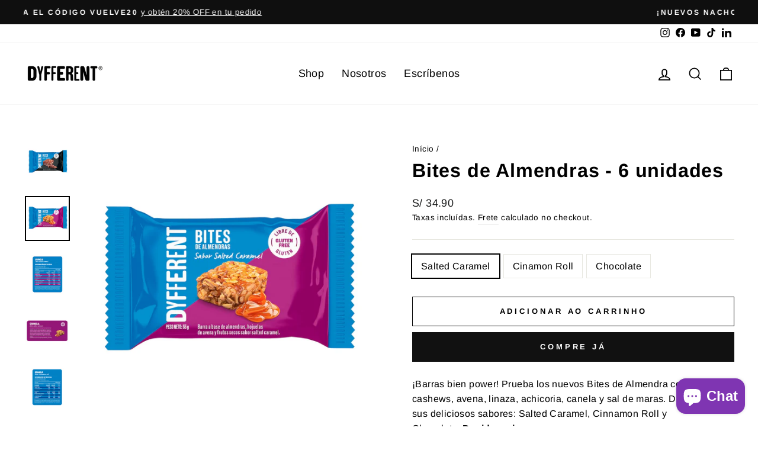

--- FILE ---
content_type: text/html; charset=utf-8
request_url: https://dyfferent.co/pt-br/products/bites-de-almendras
body_size: 27564
content:
<!doctype html>
<html class="no-js" lang="pt-BR" dir="ltr">
<head>
  <meta charset="utf-8">
  <meta http-equiv="X-UA-Compatible" content="IE=edge,chrome=1">
  <meta name="viewport" content="width=device-width,initial-scale=1">
  <meta name="theme-color" content="#111111">
  <link rel="canonical" href="https://dyfferent.co/pt-br/products/bites-de-almendras">
  <link rel="preconnect" href="https://cdn.shopify.com">
  <link rel="preconnect" href="https://fonts.shopifycdn.com">
  <link rel="dns-prefetch" href="https://productreviews.shopifycdn.com">
  <link rel="dns-prefetch" href="https://ajax.googleapis.com">
  <link rel="dns-prefetch" href="https://maps.googleapis.com">
  <link rel="dns-prefetch" href="https://maps.gstatic.com"><title>Bites de Almendras - 6 unidades
&ndash; Dyfferent
</title>
<meta name="description" content="¡Barras saludables! Prueba los nuevos Bites de Almendra con sabores épicos cero azúcar: Salted Caramel, Cinnamon Roll y Chocolate. Una alimentación saludable empieza con snacks saludables."><meta property="og:site_name" content="Dyfferent">
  <meta property="og:url" content="https://dyfferent.co/pt-br/products/bites-de-almendras">
  <meta property="og:title" content="Bites de Almendras - 6 unidades">
  <meta property="og:type" content="product">
  <meta property="og:description" content="¡Barras saludables! Prueba los nuevos Bites de Almendra con sabores épicos cero azúcar: Salted Caramel, Cinnamon Roll y Chocolate. Una alimentación saludable empieza con snacks saludables."><meta property="og:image" content="http://dyfferent.co/cdn/shop/products/Six-Bites_f782505a-51e7-4da7-aa59-90595800a5d8.jpg?v=1618845101">
    <meta property="og:image:secure_url" content="https://dyfferent.co/cdn/shop/products/Six-Bites_f782505a-51e7-4da7-aa59-90595800a5d8.jpg?v=1618845101">
    <meta property="og:image:width" content="1800">
    <meta property="og:image:height" content="1800"><meta name="twitter:site" content="@">
  <meta name="twitter:card" content="summary_large_image">
  <meta name="twitter:title" content="Bites de Almendras - 6 unidades">
  <meta name="twitter:description" content="¡Barras saludables! Prueba los nuevos Bites de Almendra con sabores épicos cero azúcar: Salted Caramel, Cinnamon Roll y Chocolate. Una alimentación saludable empieza con snacks saludables.">
<style data-shopify>@font-face {
  font-family: Arimo;
  font-weight: 700;
  font-style: normal;
  font-display: swap;
  src: url("//dyfferent.co/cdn/fonts/arimo/arimo_n7.1d2d0638e6a1228d86beb0e10006e3280ccb2d04.woff2") format("woff2"),
       url("//dyfferent.co/cdn/fonts/arimo/arimo_n7.f4b9139e8eac4a17b38b8707044c20f54c3be479.woff") format("woff");
}

  @font-face {
  font-family: Arimo;
  font-weight: 400;
  font-style: normal;
  font-display: swap;
  src: url("//dyfferent.co/cdn/fonts/arimo/arimo_n4.a7efb558ca22d2002248bbe6f302a98edee38e35.woff2") format("woff2"),
       url("//dyfferent.co/cdn/fonts/arimo/arimo_n4.0da809f7d1d5ede2a73be7094ac00741efdb6387.woff") format("woff");
}


  @font-face {
  font-family: Arimo;
  font-weight: 600;
  font-style: normal;
  font-display: swap;
  src: url("//dyfferent.co/cdn/fonts/arimo/arimo_n6.9c18b0befd86597f319b7d7f925727d04c262b32.woff2") format("woff2"),
       url("//dyfferent.co/cdn/fonts/arimo/arimo_n6.422bf6679b81a8bfb1b25d19299a53688390c2b9.woff") format("woff");
}

  @font-face {
  font-family: Arimo;
  font-weight: 400;
  font-style: italic;
  font-display: swap;
  src: url("//dyfferent.co/cdn/fonts/arimo/arimo_i4.438ddb21a1b98c7230698d70dc1a21df235701b2.woff2") format("woff2"),
       url("//dyfferent.co/cdn/fonts/arimo/arimo_i4.0e1908a0dc1ec32fabb5a03a0c9ee2083f82e3d7.woff") format("woff");
}

  @font-face {
  font-family: Arimo;
  font-weight: 600;
  font-style: italic;
  font-display: swap;
  src: url("//dyfferent.co/cdn/fonts/arimo/arimo_i6.f0bf3dae51f72fa5b2cefdfe865a6fbb7701a14c.woff2") format("woff2"),
       url("//dyfferent.co/cdn/fonts/arimo/arimo_i6.3489f579170784cd222ed21c14f1e8f1a3c0d044.woff") format("woff");
}

</style><link href="//dyfferent.co/cdn/shop/t/24/assets/theme.css?v=75310810542659596251697677155" rel="stylesheet" type="text/css" media="all" />
<style data-shopify>:root {
    --typeHeaderPrimary: Arimo;
    --typeHeaderFallback: sans-serif;
    --typeHeaderSize: 38px;
    --typeHeaderWeight: 700;
    --typeHeaderLineHeight: 1;
    --typeHeaderSpacing: 0.025em;

    --typeBasePrimary:Arimo;
    --typeBaseFallback:sans-serif;
    --typeBaseSize: 16px;
    --typeBaseWeight: 400;
    --typeBaseSpacing: 0.025em;
    --typeBaseLineHeight: 1.6;

    --typeCollectionTitle: 24px;

    --iconWeight: 4px;
    --iconLinecaps: miter;

    
      --buttonRadius: 0px;
    

    --colorGridOverlayOpacity: 0.2;
  }

  .placeholder-content {
    background-image: linear-gradient(100deg, #ffffff 40%, #f7f7f7 63%, #ffffff 79%);
  }</style><script>
    document.documentElement.className = document.documentElement.className.replace('no-js', 'js');

    window.theme = window.theme || {};
    theme.routes = {
      home: "/pt-br",
      cart: "/pt-br/cart.js",
      cartPage: "/pt-br/cart",
      cartAdd: "/pt-br/cart/add.js",
      cartChange: "/pt-br/cart/change.js",
      search: "/pt-br/search"
    };
    theme.strings = {
      soldOut: "Esgotado",
      unavailable: "Indisponível",
      inStockLabel: "Em estoque",
      stockLabel: "[count] em estoque",
      willNotShipUntil: "Envio a partir de [date]",
      willBeInStockAfter: "Em estoque a partir de [date]",
      waitingForStock: "Inventory no caminho",
      savePrice: "Economize [saved_amount]",
      cartEmpty: "Seu carrinho está vazio no momento.",
      cartTermsConfirmation: "Você deve concordar com os termos e condições de vendas para verificar",
      searchCollections: "Colecções:",
      searchPages: "Páginas:",
      searchArticles: "Artigos:"
    };
    theme.settings = {
      dynamicVariantsEnable: true,
      cartType: "drawer",
      isCustomerTemplate: false,
      moneyFormat: "S\/ {{amount}}",
      saveType: "dollar",
      productImageSize: "square",
      productImageCover: false,
      predictiveSearch: true,
      predictiveSearchType: "product",
      quickView: true,
      themeName: 'Impulse',
      themeVersion: "6.0.1"
    };
  </script>

  <script>window.performance && window.performance.mark && window.performance.mark('shopify.content_for_header.start');</script><meta name="google-site-verification" content="aa-Corq9UO5hSBP33H--NGC_6_qOBDATqE0kLc8NlQA">
<meta name="facebook-domain-verification" content="42y4pw4gh2n2qaqahtuw74z4uyw2oe">
<meta id="shopify-digital-wallet" name="shopify-digital-wallet" content="/26696319066/digital_wallets/dialog">
<link rel="alternate" hreflang="x-default" href="https://dyfferent.co/products/bites-de-almendras">
<link rel="alternate" hreflang="es" href="https://dyfferent.co/products/bites-de-almendras">
<link rel="alternate" hreflang="pt" href="https://dyfferent.co/pt/products/bites-de-almendras">
<link rel="alternate" hreflang="pt-BR" href="https://dyfferent.co/pt-br/products/bites-de-almendras">
<link rel="alternate" type="application/json+oembed" href="https://dyfferent.co/pt-br/products/bites-de-almendras.oembed">
<script async="async" src="/checkouts/internal/preloads.js?locale=pt-BR"></script>
<script id="shopify-features" type="application/json">{"accessToken":"c97674d34085d66f8a1961b8304221c6","betas":["rich-media-storefront-analytics"],"domain":"dyfferent.co","predictiveSearch":true,"shopId":26696319066,"locale":"pt-br"}</script>
<script>var Shopify = Shopify || {};
Shopify.shop = "dyfferent-store.myshopify.com";
Shopify.locale = "pt-BR";
Shopify.currency = {"active":"PEN","rate":"1.0"};
Shopify.country = "BR";
Shopify.theme = {"name":"Impulse 2022","id":123392884826,"schema_name":"Impulse","schema_version":"6.0.1","theme_store_id":null,"role":"main"};
Shopify.theme.handle = "null";
Shopify.theme.style = {"id":null,"handle":null};
Shopify.cdnHost = "dyfferent.co/cdn";
Shopify.routes = Shopify.routes || {};
Shopify.routes.root = "/pt-br/";</script>
<script type="module">!function(o){(o.Shopify=o.Shopify||{}).modules=!0}(window);</script>
<script>!function(o){function n(){var o=[];function n(){o.push(Array.prototype.slice.apply(arguments))}return n.q=o,n}var t=o.Shopify=o.Shopify||{};t.loadFeatures=n(),t.autoloadFeatures=n()}(window);</script>
<script id="shop-js-analytics" type="application/json">{"pageType":"product"}</script>
<script defer="defer" async type="module" src="//dyfferent.co/cdn/shopifycloud/shop-js/modules/v2/client.init-shop-cart-sync_IQfSDXYS.pt-BR.esm.js"></script>
<script defer="defer" async type="module" src="//dyfferent.co/cdn/shopifycloud/shop-js/modules/v2/chunk.common_DGHD5A8P.esm.js"></script>
<script type="module">
  await import("//dyfferent.co/cdn/shopifycloud/shop-js/modules/v2/client.init-shop-cart-sync_IQfSDXYS.pt-BR.esm.js");
await import("//dyfferent.co/cdn/shopifycloud/shop-js/modules/v2/chunk.common_DGHD5A8P.esm.js");

  window.Shopify.SignInWithShop?.initShopCartSync?.({"fedCMEnabled":true,"windoidEnabled":true});

</script>
<script>(function() {
  var isLoaded = false;
  function asyncLoad() {
    if (isLoaded) return;
    isLoaded = true;
    var urls = ["https:\/\/static.klaviyo.com\/onsite\/js\/klaviyo.js?company_id=VjQ3ry\u0026shop=dyfferent-store.myshopify.com","\/\/staticw2.yotpo.com\/u2JHBtEYUArHGDudgvItogN0wBjq4rMS3AwrPoHJ\/widget.js?shop=dyfferent-store.myshopify.com","https:\/\/cdn-loyalty.yotpo.com\/loader\/hTmpsJ1KrcppLLhaZE-gvA.js?shop=dyfferent-store.myshopify.com","https:\/\/static.klaviyo.com\/onsite\/js\/klaviyo.js?company_id=VjQ3ry\u0026shop=dyfferent-store.myshopify.com","https:\/\/static.klaviyo.com\/onsite\/js\/klaviyo.js?company_id=QNR9JE\u0026shop=dyfferent-store.myshopify.com","https:\/\/static.klaviyo.com\/onsite\/js\/klaviyo.js?company_id=QNR9JE\u0026shop=dyfferent-store.myshopify.com","https:\/\/shopify.intercom.io\/widget.js?shop=dyfferent-store.myshopify.com"];
    for (var i = 0; i < urls.length; i++) {
      var s = document.createElement('script');
      s.type = 'text/javascript';
      s.async = true;
      s.src = urls[i];
      var x = document.getElementsByTagName('script')[0];
      x.parentNode.insertBefore(s, x);
    }
  };
  if(window.attachEvent) {
    window.attachEvent('onload', asyncLoad);
  } else {
    window.addEventListener('load', asyncLoad, false);
  }
})();</script>
<script id="__st">var __st={"a":26696319066,"offset":-18000,"reqid":"b7c0a64a-b35a-4c66-8190-38731ebf298a-1768961333","pageurl":"dyfferent.co\/pt-br\/products\/bites-de-almendras","u":"a8ce847704f3","p":"product","rtyp":"product","rid":4717784629338};</script>
<script>window.ShopifyPaypalV4VisibilityTracking = true;</script>
<script id="captcha-bootstrap">!function(){'use strict';const t='contact',e='account',n='new_comment',o=[[t,t],['blogs',n],['comments',n],[t,'customer']],c=[[e,'customer_login'],[e,'guest_login'],[e,'recover_customer_password'],[e,'create_customer']],r=t=>t.map((([t,e])=>`form[action*='/${t}']:not([data-nocaptcha='true']) input[name='form_type'][value='${e}']`)).join(','),a=t=>()=>t?[...document.querySelectorAll(t)].map((t=>t.form)):[];function s(){const t=[...o],e=r(t);return a(e)}const i='password',u='form_key',d=['recaptcha-v3-token','g-recaptcha-response','h-captcha-response',i],f=()=>{try{return window.sessionStorage}catch{return}},m='__shopify_v',_=t=>t.elements[u];function p(t,e,n=!1){try{const o=window.sessionStorage,c=JSON.parse(o.getItem(e)),{data:r}=function(t){const{data:e,action:n}=t;return t[m]||n?{data:e,action:n}:{data:t,action:n}}(c);for(const[e,n]of Object.entries(r))t.elements[e]&&(t.elements[e].value=n);n&&o.removeItem(e)}catch(o){console.error('form repopulation failed',{error:o})}}const l='form_type',E='cptcha';function T(t){t.dataset[E]=!0}const w=window,h=w.document,L='Shopify',v='ce_forms',y='captcha';let A=!1;((t,e)=>{const n=(g='f06e6c50-85a8-45c8-87d0-21a2b65856fe',I='https://cdn.shopify.com/shopifycloud/storefront-forms-hcaptcha/ce_storefront_forms_captcha_hcaptcha.v1.5.2.iife.js',D={infoText:'Protegido por hCaptcha',privacyText:'Privacidade',termsText:'Termos'},(t,e,n)=>{const o=w[L][v],c=o.bindForm;if(c)return c(t,g,e,D).then(n);var r;o.q.push([[t,g,e,D],n]),r=I,A||(h.body.append(Object.assign(h.createElement('script'),{id:'captcha-provider',async:!0,src:r})),A=!0)});var g,I,D;w[L]=w[L]||{},w[L][v]=w[L][v]||{},w[L][v].q=[],w[L][y]=w[L][y]||{},w[L][y].protect=function(t,e){n(t,void 0,e),T(t)},Object.freeze(w[L][y]),function(t,e,n,w,h,L){const[v,y,A,g]=function(t,e,n){const i=e?o:[],u=t?c:[],d=[...i,...u],f=r(d),m=r(i),_=r(d.filter((([t,e])=>n.includes(e))));return[a(f),a(m),a(_),s()]}(w,h,L),I=t=>{const e=t.target;return e instanceof HTMLFormElement?e:e&&e.form},D=t=>v().includes(t);t.addEventListener('submit',(t=>{const e=I(t);if(!e)return;const n=D(e)&&!e.dataset.hcaptchaBound&&!e.dataset.recaptchaBound,o=_(e),c=g().includes(e)&&(!o||!o.value);(n||c)&&t.preventDefault(),c&&!n&&(function(t){try{if(!f())return;!function(t){const e=f();if(!e)return;const n=_(t);if(!n)return;const o=n.value;o&&e.removeItem(o)}(t);const e=Array.from(Array(32),(()=>Math.random().toString(36)[2])).join('');!function(t,e){_(t)||t.append(Object.assign(document.createElement('input'),{type:'hidden',name:u})),t.elements[u].value=e}(t,e),function(t,e){const n=f();if(!n)return;const o=[...t.querySelectorAll(`input[type='${i}']`)].map((({name:t})=>t)),c=[...d,...o],r={};for(const[a,s]of new FormData(t).entries())c.includes(a)||(r[a]=s);n.setItem(e,JSON.stringify({[m]:1,action:t.action,data:r}))}(t,e)}catch(e){console.error('failed to persist form',e)}}(e),e.submit())}));const S=(t,e)=>{t&&!t.dataset[E]&&(n(t,e.some((e=>e===t))),T(t))};for(const o of['focusin','change'])t.addEventListener(o,(t=>{const e=I(t);D(e)&&S(e,y())}));const B=e.get('form_key'),M=e.get(l),P=B&&M;t.addEventListener('DOMContentLoaded',(()=>{const t=y();if(P)for(const e of t)e.elements[l].value===M&&p(e,B);[...new Set([...A(),...v().filter((t=>'true'===t.dataset.shopifyCaptcha))])].forEach((e=>S(e,t)))}))}(h,new URLSearchParams(w.location.search),n,t,e,['guest_login'])})(!0,!0)}();</script>
<script integrity="sha256-4kQ18oKyAcykRKYeNunJcIwy7WH5gtpwJnB7kiuLZ1E=" data-source-attribution="shopify.loadfeatures" defer="defer" src="//dyfferent.co/cdn/shopifycloud/storefront/assets/storefront/load_feature-a0a9edcb.js" crossorigin="anonymous"></script>
<script data-source-attribution="shopify.dynamic_checkout.dynamic.init">var Shopify=Shopify||{};Shopify.PaymentButton=Shopify.PaymentButton||{isStorefrontPortableWallets:!0,init:function(){window.Shopify.PaymentButton.init=function(){};var t=document.createElement("script");t.src="https://dyfferent.co/cdn/shopifycloud/portable-wallets/latest/portable-wallets.pt-br.js",t.type="module",document.head.appendChild(t)}};
</script>
<script data-source-attribution="shopify.dynamic_checkout.buyer_consent">
  function portableWalletsHideBuyerConsent(e){var t=document.getElementById("shopify-buyer-consent"),n=document.getElementById("shopify-subscription-policy-button");t&&n&&(t.classList.add("hidden"),t.setAttribute("aria-hidden","true"),n.removeEventListener("click",e))}function portableWalletsShowBuyerConsent(e){var t=document.getElementById("shopify-buyer-consent"),n=document.getElementById("shopify-subscription-policy-button");t&&n&&(t.classList.remove("hidden"),t.removeAttribute("aria-hidden"),n.addEventListener("click",e))}window.Shopify?.PaymentButton&&(window.Shopify.PaymentButton.hideBuyerConsent=portableWalletsHideBuyerConsent,window.Shopify.PaymentButton.showBuyerConsent=portableWalletsShowBuyerConsent);
</script>
<script>
  function portableWalletsCleanup(e){e&&e.src&&console.error("Failed to load portable wallets script "+e.src);var t=document.querySelectorAll("shopify-accelerated-checkout .shopify-payment-button__skeleton, shopify-accelerated-checkout-cart .wallet-cart-button__skeleton"),e=document.getElementById("shopify-buyer-consent");for(let e=0;e<t.length;e++)t[e].remove();e&&e.remove()}function portableWalletsNotLoadedAsModule(e){e instanceof ErrorEvent&&"string"==typeof e.message&&e.message.includes("import.meta")&&"string"==typeof e.filename&&e.filename.includes("portable-wallets")&&(window.removeEventListener("error",portableWalletsNotLoadedAsModule),window.Shopify.PaymentButton.failedToLoad=e,"loading"===document.readyState?document.addEventListener("DOMContentLoaded",window.Shopify.PaymentButton.init):window.Shopify.PaymentButton.init())}window.addEventListener("error",portableWalletsNotLoadedAsModule);
</script>

<script type="module" src="https://dyfferent.co/cdn/shopifycloud/portable-wallets/latest/portable-wallets.pt-br.js" onError="portableWalletsCleanup(this)" crossorigin="anonymous"></script>
<script nomodule>
  document.addEventListener("DOMContentLoaded", portableWalletsCleanup);
</script>

<link id="shopify-accelerated-checkout-styles" rel="stylesheet" media="screen" href="https://dyfferent.co/cdn/shopifycloud/portable-wallets/latest/accelerated-checkout-backwards-compat.css" crossorigin="anonymous">
<style id="shopify-accelerated-checkout-cart">
        #shopify-buyer-consent {
  margin-top: 1em;
  display: inline-block;
  width: 100%;
}

#shopify-buyer-consent.hidden {
  display: none;
}

#shopify-subscription-policy-button {
  background: none;
  border: none;
  padding: 0;
  text-decoration: underline;
  font-size: inherit;
  cursor: pointer;
}

#shopify-subscription-policy-button::before {
  box-shadow: none;
}

      </style>

<script>window.performance && window.performance.mark && window.performance.mark('shopify.content_for_header.end');</script>

  <script src="//dyfferent.co/cdn/shop/t/24/assets/vendor-scripts-v11.js" defer="defer"></script><script src="//dyfferent.co/cdn/shop/t/24/assets/theme.js?v=47592256396192681461661314459" defer="defer"></script><script src="https://cdn-widgetsrepository.yotpo.com/v1/loader/hTmpsJ1KrcppLLhaZE-gvA" async></script>
 <meta name="google-site-verification" content="aa-Corq9UO5hSBP33H--NGC_6_qOBDATqE0kLc8NlQA" />
<!-- BEGIN app block: shopify://apps/yotpo-product-reviews/blocks/settings/eb7dfd7d-db44-4334-bc49-c893b51b36cf -->


<script type="text/javascript">
  (function e(){var e=document.createElement("script");
  e.type="text/javascript",e.async=true,
  e.src="//staticw2.yotpo.com//widget.js?lang=pt-BR";
  var t=document.getElementsByTagName("script")[0];
  t.parentNode.insertBefore(e,t)})();
</script>



  
<!-- END app block --><!-- BEGIN app block: shopify://apps/yotpo-loyalty-rewards/blocks/loader-app-embed-block/2f9660df-5018-4e02-9868-ee1fb88d6ccd -->
    <script src="https://cdn-widgetsrepository.yotpo.com/v1/loader/" async></script>



    <script src="https://cdn-loyalty.yotpo.com/loader/.js?shop=dyfferent.co" async></script>


<!-- END app block --><script src="https://cdn.shopify.com/extensions/e8878072-2f6b-4e89-8082-94b04320908d/inbox-1254/assets/inbox-chat-loader.js" type="text/javascript" defer="defer"></script>
<link href="https://monorail-edge.shopifysvc.com" rel="dns-prefetch">
<script>(function(){if ("sendBeacon" in navigator && "performance" in window) {try {var session_token_from_headers = performance.getEntriesByType('navigation')[0].serverTiming.find(x => x.name == '_s').description;} catch {var session_token_from_headers = undefined;}var session_cookie_matches = document.cookie.match(/_shopify_s=([^;]*)/);var session_token_from_cookie = session_cookie_matches && session_cookie_matches.length === 2 ? session_cookie_matches[1] : "";var session_token = session_token_from_headers || session_token_from_cookie || "";function handle_abandonment_event(e) {var entries = performance.getEntries().filter(function(entry) {return /monorail-edge.shopifysvc.com/.test(entry.name);});if (!window.abandonment_tracked && entries.length === 0) {window.abandonment_tracked = true;var currentMs = Date.now();var navigation_start = performance.timing.navigationStart;var payload = {shop_id: 26696319066,url: window.location.href,navigation_start,duration: currentMs - navigation_start,session_token,page_type: "product"};window.navigator.sendBeacon("https://monorail-edge.shopifysvc.com/v1/produce", JSON.stringify({schema_id: "online_store_buyer_site_abandonment/1.1",payload: payload,metadata: {event_created_at_ms: currentMs,event_sent_at_ms: currentMs}}));}}window.addEventListener('pagehide', handle_abandonment_event);}}());</script>
<script id="web-pixels-manager-setup">(function e(e,d,r,n,o){if(void 0===o&&(o={}),!Boolean(null===(a=null===(i=window.Shopify)||void 0===i?void 0:i.analytics)||void 0===a?void 0:a.replayQueue)){var i,a;window.Shopify=window.Shopify||{};var t=window.Shopify;t.analytics=t.analytics||{};var s=t.analytics;s.replayQueue=[],s.publish=function(e,d,r){return s.replayQueue.push([e,d,r]),!0};try{self.performance.mark("wpm:start")}catch(e){}var l=function(){var e={modern:/Edge?\/(1{2}[4-9]|1[2-9]\d|[2-9]\d{2}|\d{4,})\.\d+(\.\d+|)|Firefox\/(1{2}[4-9]|1[2-9]\d|[2-9]\d{2}|\d{4,})\.\d+(\.\d+|)|Chrom(ium|e)\/(9{2}|\d{3,})\.\d+(\.\d+|)|(Maci|X1{2}).+ Version\/(15\.\d+|(1[6-9]|[2-9]\d|\d{3,})\.\d+)([,.]\d+|)( \(\w+\)|)( Mobile\/\w+|) Safari\/|Chrome.+OPR\/(9{2}|\d{3,})\.\d+\.\d+|(CPU[ +]OS|iPhone[ +]OS|CPU[ +]iPhone|CPU IPhone OS|CPU iPad OS)[ +]+(15[._]\d+|(1[6-9]|[2-9]\d|\d{3,})[._]\d+)([._]\d+|)|Android:?[ /-](13[3-9]|1[4-9]\d|[2-9]\d{2}|\d{4,})(\.\d+|)(\.\d+|)|Android.+Firefox\/(13[5-9]|1[4-9]\d|[2-9]\d{2}|\d{4,})\.\d+(\.\d+|)|Android.+Chrom(ium|e)\/(13[3-9]|1[4-9]\d|[2-9]\d{2}|\d{4,})\.\d+(\.\d+|)|SamsungBrowser\/([2-9]\d|\d{3,})\.\d+/,legacy:/Edge?\/(1[6-9]|[2-9]\d|\d{3,})\.\d+(\.\d+|)|Firefox\/(5[4-9]|[6-9]\d|\d{3,})\.\d+(\.\d+|)|Chrom(ium|e)\/(5[1-9]|[6-9]\d|\d{3,})\.\d+(\.\d+|)([\d.]+$|.*Safari\/(?![\d.]+ Edge\/[\d.]+$))|(Maci|X1{2}).+ Version\/(10\.\d+|(1[1-9]|[2-9]\d|\d{3,})\.\d+)([,.]\d+|)( \(\w+\)|)( Mobile\/\w+|) Safari\/|Chrome.+OPR\/(3[89]|[4-9]\d|\d{3,})\.\d+\.\d+|(CPU[ +]OS|iPhone[ +]OS|CPU[ +]iPhone|CPU IPhone OS|CPU iPad OS)[ +]+(10[._]\d+|(1[1-9]|[2-9]\d|\d{3,})[._]\d+)([._]\d+|)|Android:?[ /-](13[3-9]|1[4-9]\d|[2-9]\d{2}|\d{4,})(\.\d+|)(\.\d+|)|Mobile Safari.+OPR\/([89]\d|\d{3,})\.\d+\.\d+|Android.+Firefox\/(13[5-9]|1[4-9]\d|[2-9]\d{2}|\d{4,})\.\d+(\.\d+|)|Android.+Chrom(ium|e)\/(13[3-9]|1[4-9]\d|[2-9]\d{2}|\d{4,})\.\d+(\.\d+|)|Android.+(UC? ?Browser|UCWEB|U3)[ /]?(15\.([5-9]|\d{2,})|(1[6-9]|[2-9]\d|\d{3,})\.\d+)\.\d+|SamsungBrowser\/(5\.\d+|([6-9]|\d{2,})\.\d+)|Android.+MQ{2}Browser\/(14(\.(9|\d{2,})|)|(1[5-9]|[2-9]\d|\d{3,})(\.\d+|))(\.\d+|)|K[Aa][Ii]OS\/(3\.\d+|([4-9]|\d{2,})\.\d+)(\.\d+|)/},d=e.modern,r=e.legacy,n=navigator.userAgent;return n.match(d)?"modern":n.match(r)?"legacy":"unknown"}(),u="modern"===l?"modern":"legacy",c=(null!=n?n:{modern:"",legacy:""})[u],f=function(e){return[e.baseUrl,"/wpm","/b",e.hashVersion,"modern"===e.buildTarget?"m":"l",".js"].join("")}({baseUrl:d,hashVersion:r,buildTarget:u}),m=function(e){var d=e.version,r=e.bundleTarget,n=e.surface,o=e.pageUrl,i=e.monorailEndpoint;return{emit:function(e){var a=e.status,t=e.errorMsg,s=(new Date).getTime(),l=JSON.stringify({metadata:{event_sent_at_ms:s},events:[{schema_id:"web_pixels_manager_load/3.1",payload:{version:d,bundle_target:r,page_url:o,status:a,surface:n,error_msg:t},metadata:{event_created_at_ms:s}}]});if(!i)return console&&console.warn&&console.warn("[Web Pixels Manager] No Monorail endpoint provided, skipping logging."),!1;try{return self.navigator.sendBeacon.bind(self.navigator)(i,l)}catch(e){}var u=new XMLHttpRequest;try{return u.open("POST",i,!0),u.setRequestHeader("Content-Type","text/plain"),u.send(l),!0}catch(e){return console&&console.warn&&console.warn("[Web Pixels Manager] Got an unhandled error while logging to Monorail."),!1}}}}({version:r,bundleTarget:l,surface:e.surface,pageUrl:self.location.href,monorailEndpoint:e.monorailEndpoint});try{o.browserTarget=l,function(e){var d=e.src,r=e.async,n=void 0===r||r,o=e.onload,i=e.onerror,a=e.sri,t=e.scriptDataAttributes,s=void 0===t?{}:t,l=document.createElement("script"),u=document.querySelector("head"),c=document.querySelector("body");if(l.async=n,l.src=d,a&&(l.integrity=a,l.crossOrigin="anonymous"),s)for(var f in s)if(Object.prototype.hasOwnProperty.call(s,f))try{l.dataset[f]=s[f]}catch(e){}if(o&&l.addEventListener("load",o),i&&l.addEventListener("error",i),u)u.appendChild(l);else{if(!c)throw new Error("Did not find a head or body element to append the script");c.appendChild(l)}}({src:f,async:!0,onload:function(){if(!function(){var e,d;return Boolean(null===(d=null===(e=window.Shopify)||void 0===e?void 0:e.analytics)||void 0===d?void 0:d.initialized)}()){var d=window.webPixelsManager.init(e)||void 0;if(d){var r=window.Shopify.analytics;r.replayQueue.forEach((function(e){var r=e[0],n=e[1],o=e[2];d.publishCustomEvent(r,n,o)})),r.replayQueue=[],r.publish=d.publishCustomEvent,r.visitor=d.visitor,r.initialized=!0}}},onerror:function(){return m.emit({status:"failed",errorMsg:"".concat(f," has failed to load")})},sri:function(e){var d=/^sha384-[A-Za-z0-9+/=]+$/;return"string"==typeof e&&d.test(e)}(c)?c:"",scriptDataAttributes:o}),m.emit({status:"loading"})}catch(e){m.emit({status:"failed",errorMsg:(null==e?void 0:e.message)||"Unknown error"})}}})({shopId: 26696319066,storefrontBaseUrl: "https://dyfferent.co",extensionsBaseUrl: "https://extensions.shopifycdn.com/cdn/shopifycloud/web-pixels-manager",monorailEndpoint: "https://monorail-edge.shopifysvc.com/unstable/produce_batch",surface: "storefront-renderer",enabledBetaFlags: ["2dca8a86"],webPixelsConfigList: [{"id":"1917681966","configuration":"{\"pixel_id\":\"1498323928070819\",\"pixel_type\":\"facebook_pixel\"}","eventPayloadVersion":"v1","runtimeContext":"OPEN","scriptVersion":"ca16bc87fe92b6042fbaa3acc2fbdaa6","type":"APP","apiClientId":2329312,"privacyPurposes":["ANALYTICS","MARKETING","SALE_OF_DATA"],"dataSharingAdjustments":{"protectedCustomerApprovalScopes":["read_customer_address","read_customer_email","read_customer_name","read_customer_personal_data","read_customer_phone"]}},{"id":"1916895534","configuration":"{\"config\":\"{\\\"google_tag_ids\\\":[\\\"G-LCXXESX8G9\\\",\\\"AW-17660984311\\\",\\\"GT-WVXMKZJB\\\"],\\\"target_country\\\":\\\"ZZ\\\",\\\"gtag_events\\\":[{\\\"type\\\":\\\"begin_checkout\\\",\\\"action_label\\\":[\\\"G-LCXXESX8G9\\\",\\\"AW-17660984311\\\/IzPiCKfr864bEPf3tOVB\\\"]},{\\\"type\\\":\\\"search\\\",\\\"action_label\\\":[\\\"G-LCXXESX8G9\\\",\\\"AW-17660984311\\\/nycnCLPr864bEPf3tOVB\\\"]},{\\\"type\\\":\\\"view_item\\\",\\\"action_label\\\":[\\\"G-LCXXESX8G9\\\",\\\"AW-17660984311\\\/DunrCLDr864bEPf3tOVB\\\",\\\"MC-EWLCCJ4Z85\\\"]},{\\\"type\\\":\\\"purchase\\\",\\\"action_label\\\":[\\\"G-LCXXESX8G9\\\",\\\"AW-17660984311\\\/Xn3zCOjq864bEPf3tOVB\\\",\\\"MC-EWLCCJ4Z85\\\"]},{\\\"type\\\":\\\"page_view\\\",\\\"action_label\\\":[\\\"G-LCXXESX8G9\\\",\\\"AW-17660984311\\\/mxg0CK3r864bEPf3tOVB\\\",\\\"MC-EWLCCJ4Z85\\\"]},{\\\"type\\\":\\\"add_payment_info\\\",\\\"action_label\\\":[\\\"G-LCXXESX8G9\\\",\\\"AW-17660984311\\\/bkvICLbr864bEPf3tOVB\\\"]},{\\\"type\\\":\\\"add_to_cart\\\",\\\"action_label\\\":[\\\"G-LCXXESX8G9\\\",\\\"AW-17660984311\\\/3AY8CKrr864bEPf3tOVB\\\"]}],\\\"enable_monitoring_mode\\\":false}\"}","eventPayloadVersion":"v1","runtimeContext":"OPEN","scriptVersion":"b2a88bafab3e21179ed38636efcd8a93","type":"APP","apiClientId":1780363,"privacyPurposes":[],"dataSharingAdjustments":{"protectedCustomerApprovalScopes":["read_customer_address","read_customer_email","read_customer_name","read_customer_personal_data","read_customer_phone"]}},{"id":"165740846","eventPayloadVersion":"v1","runtimeContext":"LAX","scriptVersion":"1","type":"CUSTOM","privacyPurposes":["MARKETING"],"name":"Meta pixel (migrated)"},{"id":"177340718","eventPayloadVersion":"v1","runtimeContext":"LAX","scriptVersion":"1","type":"CUSTOM","privacyPurposes":["ANALYTICS"],"name":"Google Analytics tag (migrated)"},{"id":"shopify-app-pixel","configuration":"{}","eventPayloadVersion":"v1","runtimeContext":"STRICT","scriptVersion":"0450","apiClientId":"shopify-pixel","type":"APP","privacyPurposes":["ANALYTICS","MARKETING"]},{"id":"shopify-custom-pixel","eventPayloadVersion":"v1","runtimeContext":"LAX","scriptVersion":"0450","apiClientId":"shopify-pixel","type":"CUSTOM","privacyPurposes":["ANALYTICS","MARKETING"]}],isMerchantRequest: false,initData: {"shop":{"name":"Dyfferent","paymentSettings":{"currencyCode":"PEN"},"myshopifyDomain":"dyfferent-store.myshopify.com","countryCode":"PE","storefrontUrl":"https:\/\/dyfferent.co\/pt-br"},"customer":null,"cart":null,"checkout":null,"productVariants":[{"price":{"amount":34.9,"currencyCode":"PEN"},"product":{"title":"Bites de Almendras - 6 unidades","vendor":"Dyfferent","id":"4717784629338","untranslatedTitle":"Bites de Almendras - 6 unidades","url":"\/pt-br\/products\/bites-de-almendras","type":"Bites de almendra"},"id":"32463338700890","image":{"src":"\/\/dyfferent.co\/cdn\/shop\/products\/BITES-DE-ALMEDRAS---Caramel-min.jpg?v=1618845101"},"sku":"DF050203","title":"Salted Caramel","untranslatedTitle":"Salted Caramel"},{"price":{"amount":34.9,"currencyCode":"PEN"},"product":{"title":"Bites de Almendras - 6 unidades","vendor":"Dyfferent","id":"4717784629338","untranslatedTitle":"Bites de Almendras - 6 unidades","url":"\/pt-br\/products\/bites-de-almendras","type":"Bites de almendra"},"id":"32463338733658","image":{"src":"\/\/dyfferent.co\/cdn\/shop\/products\/BITESDEALMEDRAS-Cinamon-min.jpg?v=1618845101"},"sku":"DF050202","title":"Cinamon Roll","untranslatedTitle":"Cinamon Roll"},{"price":{"amount":34.9,"currencyCode":"PEN"},"product":{"title":"Bites de Almendras - 6 unidades","vendor":"Dyfferent","id":"4717784629338","untranslatedTitle":"Bites de Almendras - 6 unidades","url":"\/pt-br\/products\/bites-de-almendras","type":"Bites de almendra"},"id":"32463338766426","image":{"src":"\/\/dyfferent.co\/cdn\/shop\/products\/BITES-DE-ALMEDRAS---Chocolate-min.jpg?v=1618845101"},"sku":"DF050201","title":"Chocolate","untranslatedTitle":"Chocolate"}],"purchasingCompany":null},},"https://dyfferent.co/cdn","fcfee988w5aeb613cpc8e4bc33m6693e112",{"modern":"","legacy":""},{"shopId":"26696319066","storefrontBaseUrl":"https:\/\/dyfferent.co","extensionBaseUrl":"https:\/\/extensions.shopifycdn.com\/cdn\/shopifycloud\/web-pixels-manager","surface":"storefront-renderer","enabledBetaFlags":"[\"2dca8a86\"]","isMerchantRequest":"false","hashVersion":"fcfee988w5aeb613cpc8e4bc33m6693e112","publish":"custom","events":"[[\"page_viewed\",{}],[\"product_viewed\",{\"productVariant\":{\"price\":{\"amount\":34.9,\"currencyCode\":\"PEN\"},\"product\":{\"title\":\"Bites de Almendras - 6 unidades\",\"vendor\":\"Dyfferent\",\"id\":\"4717784629338\",\"untranslatedTitle\":\"Bites de Almendras - 6 unidades\",\"url\":\"\/pt-br\/products\/bites-de-almendras\",\"type\":\"Bites de almendra\"},\"id\":\"32463338700890\",\"image\":{\"src\":\"\/\/dyfferent.co\/cdn\/shop\/products\/BITES-DE-ALMEDRAS---Caramel-min.jpg?v=1618845101\"},\"sku\":\"DF050203\",\"title\":\"Salted Caramel\",\"untranslatedTitle\":\"Salted Caramel\"}}]]"});</script><script>
  window.ShopifyAnalytics = window.ShopifyAnalytics || {};
  window.ShopifyAnalytics.meta = window.ShopifyAnalytics.meta || {};
  window.ShopifyAnalytics.meta.currency = 'PEN';
  var meta = {"product":{"id":4717784629338,"gid":"gid:\/\/shopify\/Product\/4717784629338","vendor":"Dyfferent","type":"Bites de almendra","handle":"bites-de-almendras","variants":[{"id":32463338700890,"price":3490,"name":"Bites de Almendras - 6 unidades - Salted Caramel","public_title":"Salted Caramel","sku":"DF050203"},{"id":32463338733658,"price":3490,"name":"Bites de Almendras - 6 unidades - Cinamon Roll","public_title":"Cinamon Roll","sku":"DF050202"},{"id":32463338766426,"price":3490,"name":"Bites de Almendras - 6 unidades - Chocolate","public_title":"Chocolate","sku":"DF050201"}],"remote":false},"page":{"pageType":"product","resourceType":"product","resourceId":4717784629338,"requestId":"b7c0a64a-b35a-4c66-8190-38731ebf298a-1768961333"}};
  for (var attr in meta) {
    window.ShopifyAnalytics.meta[attr] = meta[attr];
  }
</script>
<script class="analytics">
  (function () {
    var customDocumentWrite = function(content) {
      var jquery = null;

      if (window.jQuery) {
        jquery = window.jQuery;
      } else if (window.Checkout && window.Checkout.$) {
        jquery = window.Checkout.$;
      }

      if (jquery) {
        jquery('body').append(content);
      }
    };

    var hasLoggedConversion = function(token) {
      if (token) {
        return document.cookie.indexOf('loggedConversion=' + token) !== -1;
      }
      return false;
    }

    var setCookieIfConversion = function(token) {
      if (token) {
        var twoMonthsFromNow = new Date(Date.now());
        twoMonthsFromNow.setMonth(twoMonthsFromNow.getMonth() + 2);

        document.cookie = 'loggedConversion=' + token + '; expires=' + twoMonthsFromNow;
      }
    }

    var trekkie = window.ShopifyAnalytics.lib = window.trekkie = window.trekkie || [];
    if (trekkie.integrations) {
      return;
    }
    trekkie.methods = [
      'identify',
      'page',
      'ready',
      'track',
      'trackForm',
      'trackLink'
    ];
    trekkie.factory = function(method) {
      return function() {
        var args = Array.prototype.slice.call(arguments);
        args.unshift(method);
        trekkie.push(args);
        return trekkie;
      };
    };
    for (var i = 0; i < trekkie.methods.length; i++) {
      var key = trekkie.methods[i];
      trekkie[key] = trekkie.factory(key);
    }
    trekkie.load = function(config) {
      trekkie.config = config || {};
      trekkie.config.initialDocumentCookie = document.cookie;
      var first = document.getElementsByTagName('script')[0];
      var script = document.createElement('script');
      script.type = 'text/javascript';
      script.onerror = function(e) {
        var scriptFallback = document.createElement('script');
        scriptFallback.type = 'text/javascript';
        scriptFallback.onerror = function(error) {
                var Monorail = {
      produce: function produce(monorailDomain, schemaId, payload) {
        var currentMs = new Date().getTime();
        var event = {
          schema_id: schemaId,
          payload: payload,
          metadata: {
            event_created_at_ms: currentMs,
            event_sent_at_ms: currentMs
          }
        };
        return Monorail.sendRequest("https://" + monorailDomain + "/v1/produce", JSON.stringify(event));
      },
      sendRequest: function sendRequest(endpointUrl, payload) {
        // Try the sendBeacon API
        if (window && window.navigator && typeof window.navigator.sendBeacon === 'function' && typeof window.Blob === 'function' && !Monorail.isIos12()) {
          var blobData = new window.Blob([payload], {
            type: 'text/plain'
          });

          if (window.navigator.sendBeacon(endpointUrl, blobData)) {
            return true;
          } // sendBeacon was not successful

        } // XHR beacon

        var xhr = new XMLHttpRequest();

        try {
          xhr.open('POST', endpointUrl);
          xhr.setRequestHeader('Content-Type', 'text/plain');
          xhr.send(payload);
        } catch (e) {
          console.log(e);
        }

        return false;
      },
      isIos12: function isIos12() {
        return window.navigator.userAgent.lastIndexOf('iPhone; CPU iPhone OS 12_') !== -1 || window.navigator.userAgent.lastIndexOf('iPad; CPU OS 12_') !== -1;
      }
    };
    Monorail.produce('monorail-edge.shopifysvc.com',
      'trekkie_storefront_load_errors/1.1',
      {shop_id: 26696319066,
      theme_id: 123392884826,
      app_name: "storefront",
      context_url: window.location.href,
      source_url: "//dyfferent.co/cdn/s/trekkie.storefront.cd680fe47e6c39ca5d5df5f0a32d569bc48c0f27.min.js"});

        };
        scriptFallback.async = true;
        scriptFallback.src = '//dyfferent.co/cdn/s/trekkie.storefront.cd680fe47e6c39ca5d5df5f0a32d569bc48c0f27.min.js';
        first.parentNode.insertBefore(scriptFallback, first);
      };
      script.async = true;
      script.src = '//dyfferent.co/cdn/s/trekkie.storefront.cd680fe47e6c39ca5d5df5f0a32d569bc48c0f27.min.js';
      first.parentNode.insertBefore(script, first);
    };
    trekkie.load(
      {"Trekkie":{"appName":"storefront","development":false,"defaultAttributes":{"shopId":26696319066,"isMerchantRequest":null,"themeId":123392884826,"themeCityHash":"689558172885836112","contentLanguage":"pt-BR","currency":"PEN","eventMetadataId":"f39551c3-bb68-49bc-b599-6eab450166b2"},"isServerSideCookieWritingEnabled":true,"monorailRegion":"shop_domain","enabledBetaFlags":["65f19447"]},"Session Attribution":{},"S2S":{"facebookCapiEnabled":true,"source":"trekkie-storefront-renderer","apiClientId":580111}}
    );

    var loaded = false;
    trekkie.ready(function() {
      if (loaded) return;
      loaded = true;

      window.ShopifyAnalytics.lib = window.trekkie;

      var originalDocumentWrite = document.write;
      document.write = customDocumentWrite;
      try { window.ShopifyAnalytics.merchantGoogleAnalytics.call(this); } catch(error) {};
      document.write = originalDocumentWrite;

      window.ShopifyAnalytics.lib.page(null,{"pageType":"product","resourceType":"product","resourceId":4717784629338,"requestId":"b7c0a64a-b35a-4c66-8190-38731ebf298a-1768961333","shopifyEmitted":true});

      var match = window.location.pathname.match(/checkouts\/(.+)\/(thank_you|post_purchase)/)
      var token = match? match[1]: undefined;
      if (!hasLoggedConversion(token)) {
        setCookieIfConversion(token);
        window.ShopifyAnalytics.lib.track("Viewed Product",{"currency":"PEN","variantId":32463338700890,"productId":4717784629338,"productGid":"gid:\/\/shopify\/Product\/4717784629338","name":"Bites de Almendras - 6 unidades - Salted Caramel","price":"34.90","sku":"DF050203","brand":"Dyfferent","variant":"Salted Caramel","category":"Bites de almendra","nonInteraction":true,"remote":false},undefined,undefined,{"shopifyEmitted":true});
      window.ShopifyAnalytics.lib.track("monorail:\/\/trekkie_storefront_viewed_product\/1.1",{"currency":"PEN","variantId":32463338700890,"productId":4717784629338,"productGid":"gid:\/\/shopify\/Product\/4717784629338","name":"Bites de Almendras - 6 unidades - Salted Caramel","price":"34.90","sku":"DF050203","brand":"Dyfferent","variant":"Salted Caramel","category":"Bites de almendra","nonInteraction":true,"remote":false,"referer":"https:\/\/dyfferent.co\/pt-br\/products\/bites-de-almendras"});
      }
    });


        var eventsListenerScript = document.createElement('script');
        eventsListenerScript.async = true;
        eventsListenerScript.src = "//dyfferent.co/cdn/shopifycloud/storefront/assets/shop_events_listener-3da45d37.js";
        document.getElementsByTagName('head')[0].appendChild(eventsListenerScript);

})();</script>
  <script>
  if (!window.ga || (window.ga && typeof window.ga !== 'function')) {
    window.ga = function ga() {
      (window.ga.q = window.ga.q || []).push(arguments);
      if (window.Shopify && window.Shopify.analytics && typeof window.Shopify.analytics.publish === 'function') {
        window.Shopify.analytics.publish("ga_stub_called", {}, {sendTo: "google_osp_migration"});
      }
      console.error("Shopify's Google Analytics stub called with:", Array.from(arguments), "\nSee https://help.shopify.com/manual/promoting-marketing/pixels/pixel-migration#google for more information.");
    };
    if (window.Shopify && window.Shopify.analytics && typeof window.Shopify.analytics.publish === 'function') {
      window.Shopify.analytics.publish("ga_stub_initialized", {}, {sendTo: "google_osp_migration"});
    }
  }
</script>
<script
  defer
  src="https://dyfferent.co/cdn/shopifycloud/perf-kit/shopify-perf-kit-3.0.4.min.js"
  data-application="storefront-renderer"
  data-shop-id="26696319066"
  data-render-region="gcp-us-central1"
  data-page-type="product"
  data-theme-instance-id="123392884826"
  data-theme-name="Impulse"
  data-theme-version="6.0.1"
  data-monorail-region="shop_domain"
  data-resource-timing-sampling-rate="10"
  data-shs="true"
  data-shs-beacon="true"
  data-shs-export-with-fetch="true"
  data-shs-logs-sample-rate="1"
  data-shs-beacon-endpoint="https://dyfferent.co/api/collect"
></script>
</head>

<body class="template-product" data-center-text="false" data-button_style="square" data-type_header_capitalize="false" data-type_headers_align_text="false" data-type_product_capitalize="false" data-swatch_style="round" >

  <a class="in-page-link visually-hidden skip-link" href="#MainContent">Pular para o Conteúdo</a>

  <div id="PageContainer" class="page-container">
    <div class="transition-body"><div id="shopify-section-header" class="shopify-section">

<div id="NavDrawer" class="drawer drawer--right">
  <div class="drawer__contents">
    <div class="drawer__fixed-header">
      <div class="drawer__header appear-animation appear-delay-1">
        <div class="h2 drawer__title"></div>
        <div class="drawer__close">
          <button type="button" class="drawer__close-button js-drawer-close">
            <svg aria-hidden="true" focusable="false" role="presentation" class="icon icon-close" viewBox="0 0 64 64"><path d="M19 17.61l27.12 27.13m0-27.12L19 44.74"/></svg>
            <span class="icon__fallback-text">Fechar menu</span>
          </button>
        </div>
      </div>
    </div>
    <div class="drawer__scrollable">
      <ul class="mobile-nav" role="navigation" aria-label="Primary"><li class="mobile-nav__item appear-animation appear-delay-2"><div class="mobile-nav__has-sublist"><a href="/pt-br/collections/all"
                    class="mobile-nav__link mobile-nav__link--top-level"
                    id="Label-pt-br-collections-all1"
                    >
                    Shop
                  </a>
                  <div class="mobile-nav__toggle">
                    <button type="button"
                      aria-controls="Linklist-pt-br-collections-all1" aria-open="true"
                      aria-labelledby="Label-pt-br-collections-all1"
                      class="collapsible-trigger collapsible--auto-height is-open"><span class="collapsible-trigger__icon collapsible-trigger__icon--open" role="presentation">
  <svg aria-hidden="true" focusable="false" role="presentation" class="icon icon--wide icon-chevron-down" viewBox="0 0 28 16"><path d="M1.57 1.59l12.76 12.77L27.1 1.59" stroke-width="2" stroke="#000" fill="none" fill-rule="evenodd"/></svg>
</span>
</button>
                  </div></div><div id="Linklist-pt-br-collections-all1"
                class="mobile-nav__sublist collapsible-content collapsible-content--all is-open"
                style="height: auto;">
                <div class="collapsible-content__inner">
                  <ul class="mobile-nav__sublist"><li class="mobile-nav__item">
                        <div class="mobile-nav__child-item"><a href="/pt-br/collections/snacks-salados"
                              class="mobile-nav__link"
                              id="Sublabel-pt-br-collections-snacks-salados1"
                              >
                              Snacks Salados
                            </a><button type="button"
                              aria-controls="Sublinklist-pt-br-collections-all1-pt-br-collections-snacks-salados1"
                              aria-labelledby="Sublabel-pt-br-collections-snacks-salados1"
                              class="collapsible-trigger"><span class="collapsible-trigger__icon collapsible-trigger__icon--circle collapsible-trigger__icon--open" role="presentation">
  <svg aria-hidden="true" focusable="false" role="presentation" class="icon icon--wide icon-chevron-down" viewBox="0 0 28 16"><path d="M1.57 1.59l12.76 12.77L27.1 1.59" stroke-width="2" stroke="#000" fill="none" fill-rule="evenodd"/></svg>
</span>
</button></div><div
                            id="Sublinklist-pt-br-collections-all1-pt-br-collections-snacks-salados1"
                            aria-labelledby="Sublabel-pt-br-collections-snacks-salados1"
                            class="mobile-nav__sublist collapsible-content collapsible-content--all"
                            >
                            <div class="collapsible-content__inner">
                              <ul class="mobile-nav__grandchildlist"><li class="mobile-nav__item">
                                    <a href="/pt-br/products/nachos-90g-6-unidades" class="mobile-nav__link">
                                      Nuevos Nachos
                                    </a>
                                  </li><li class="mobile-nav__item">
                                    <a href="/pt-br/collections/crunch-de-garbanzo" class="mobile-nav__link">
                                      Crunch de garbanzo
                                    </a>
                                  </li><li class="mobile-nav__item">
                                    <a href="/pt-br/products/sticks-de-quinua-80g-6-unidades" class="mobile-nav__link">
                                      Sticks de quinua
                                    </a>
                                  </li></ul>
                            </div>
                          </div></li><li class="mobile-nav__item">
                        <div class="mobile-nav__child-item"><a href="/pt-br/collections/snacks-dulces"
                              class="mobile-nav__link"
                              id="Sublabel-pt-br-collections-snacks-dulces2"
                              >
                              Snacks Dulces
                            </a><button type="button"
                              aria-controls="Sublinklist-pt-br-collections-all1-pt-br-collections-snacks-dulces2"
                              aria-labelledby="Sublabel-pt-br-collections-snacks-dulces2"
                              class="collapsible-trigger is-open"><span class="collapsible-trigger__icon collapsible-trigger__icon--circle collapsible-trigger__icon--open" role="presentation">
  <svg aria-hidden="true" focusable="false" role="presentation" class="icon icon--wide icon-chevron-down" viewBox="0 0 28 16"><path d="M1.57 1.59l12.76 12.77L27.1 1.59" stroke-width="2" stroke="#000" fill="none" fill-rule="evenodd"/></svg>
</span>
</button></div><div
                            id="Sublinklist-pt-br-collections-all1-pt-br-collections-snacks-dulces2"
                            aria-labelledby="Sublabel-pt-br-collections-snacks-dulces2"
                            class="mobile-nav__sublist collapsible-content collapsible-content--all is-open"
                            style="height: auto;">
                            <div class="collapsible-content__inner">
                              <ul class="mobile-nav__grandchildlist"><li class="mobile-nav__item">
                                    <a href="/pt-br/products/crunch-de-garbanzo-30g-6-unidades-copia" class="mobile-nav__link">
                                      Nuevo Protein Bar
                                    </a>
                                  </li><li class="mobile-nav__item">
                                    <a href="/pt-br/products/bars-de-mani-15-unidades" class="mobile-nav__link">
                                      Bars de maní
                                    </a>
                                  </li><li class="mobile-nav__item">
                                    <a href="/pt-br/products/bites-de-almendras" class="mobile-nav__link" data-active="true">
                                      Bites de almendra
                                    </a>
                                  </li><li class="mobile-nav__item">
                                    <a href="/pt-br/products/nuevas-%F0%9F%8D%AA-cookies-chips-con-chocolate" class="mobile-nav__link">
                                      Cookies & Chips
                                    </a>
                                  </li></ul>
                            </div>
                          </div></li><li class="mobile-nav__item">
                        <div class="mobile-nav__child-item"><a href="/pt-br/collections/desayunos"
                              class="mobile-nav__link"
                              id="Sublabel-pt-br-collections-desayunos3"
                              >
                              Desayunos
                            </a><button type="button"
                              aria-controls="Sublinklist-pt-br-collections-all1-pt-br-collections-desayunos3"
                              aria-labelledby="Sublabel-pt-br-collections-desayunos3"
                              class="collapsible-trigger"><span class="collapsible-trigger__icon collapsible-trigger__icon--circle collapsible-trigger__icon--open" role="presentation">
  <svg aria-hidden="true" focusable="false" role="presentation" class="icon icon--wide icon-chevron-down" viewBox="0 0 28 16"><path d="M1.57 1.59l12.76 12.77L27.1 1.59" stroke-width="2" stroke="#000" fill="none" fill-rule="evenodd"/></svg>
</span>
</button></div><div
                            id="Sublinklist-pt-br-collections-all1-pt-br-collections-desayunos3"
                            aria-labelledby="Sublabel-pt-br-collections-desayunos3"
                            class="mobile-nav__sublist collapsible-content collapsible-content--all"
                            >
                            <div class="collapsible-content__inner">
                              <ul class="mobile-nav__grandchildlist"><li class="mobile-nav__item">
                                    <a href="/pt-br/products/granola-tripack" class="mobile-nav__link">
                                      Nueva Granola
                                    </a>
                                  </li><li class="mobile-nav__item">
                                    <a href="/pt-br/products/bowls-de-avena-65g-6pack" class="mobile-nav__link">
                                      Bowls de avena
                                    </a>
                                  </li><li class="mobile-nav__item">
                                    <a href="/pt-br/products/cereal-de-garbanzo-3pack" class="mobile-nav__link">
                                      Cereal de garbanzo
                                    </a>
                                  </li></ul>
                            </div>
                          </div></li></ul>
                </div>
              </div></li><li class="mobile-nav__item appear-animation appear-delay-3"><div class="mobile-nav__has-sublist"><a href="/pt-br/pages/sobre-nosotros"
                    class="mobile-nav__link mobile-nav__link--top-level"
                    id="Label-pt-br-pages-sobre-nosotros2"
                    >
                    Nosotros
                  </a>
                  <div class="mobile-nav__toggle">
                    <button type="button"
                      aria-controls="Linklist-pt-br-pages-sobre-nosotros2"
                      aria-labelledby="Label-pt-br-pages-sobre-nosotros2"
                      class="collapsible-trigger collapsible--auto-height"><span class="collapsible-trigger__icon collapsible-trigger__icon--open" role="presentation">
  <svg aria-hidden="true" focusable="false" role="presentation" class="icon icon--wide icon-chevron-down" viewBox="0 0 28 16"><path d="M1.57 1.59l12.76 12.77L27.1 1.59" stroke-width="2" stroke="#000" fill="none" fill-rule="evenodd"/></svg>
</span>
</button>
                  </div></div><div id="Linklist-pt-br-pages-sobre-nosotros2"
                class="mobile-nav__sublist collapsible-content collapsible-content--all"
                >
                <div class="collapsible-content__inner">
                  <ul class="mobile-nav__sublist"><li class="mobile-nav__item">
                        <div class="mobile-nav__child-item"><a href="/pt-br/pages/sobre-nosotros"
                              class="mobile-nav__link"
                              id="Sublabel-pt-br-pages-sobre-nosotros1"
                              >
                              Nuestro equipo
                            </a></div></li><li class="mobile-nav__item">
                        <div class="mobile-nav__child-item"><a href="/pt-br/pages/nuestro-proposito"
                              class="mobile-nav__link"
                              id="Sublabel-pt-br-pages-nuestro-proposito2"
                              >
                              Propósito
                            </a></div></li><li class="mobile-nav__item">
                        <div class="mobile-nav__child-item"><a href="/pt-br/pages/compromiso"
                              class="mobile-nav__link"
                              id="Sublabel-pt-br-pages-compromiso3"
                              >
                              Compromiso
                            </a></div></li></ul>
                </div>
              </div></li><li class="mobile-nav__item appear-animation appear-delay-4"><div class="mobile-nav__has-sublist"><a href="/pt-br/pages/escribenos"
                    class="mobile-nav__link mobile-nav__link--top-level"
                    id="Label-pt-br-pages-escribenos3"
                    >
                    Escríbenos
                  </a>
                  <div class="mobile-nav__toggle">
                    <button type="button"
                      aria-controls="Linklist-pt-br-pages-escribenos3"
                      aria-labelledby="Label-pt-br-pages-escribenos3"
                      class="collapsible-trigger collapsible--auto-height"><span class="collapsible-trigger__icon collapsible-trigger__icon--open" role="presentation">
  <svg aria-hidden="true" focusable="false" role="presentation" class="icon icon--wide icon-chevron-down" viewBox="0 0 28 16"><path d="M1.57 1.59l12.76 12.77L27.1 1.59" stroke-width="2" stroke="#000" fill="none" fill-rule="evenodd"/></svg>
</span>
</button>
                  </div></div><div id="Linklist-pt-br-pages-escribenos3"
                class="mobile-nav__sublist collapsible-content collapsible-content--all"
                >
                <div class="collapsible-content__inner">
                  <ul class="mobile-nav__sublist"><li class="mobile-nav__item">
                        <div class="mobile-nav__child-item"><a href="/pt-br/pages/faq"
                              class="mobile-nav__link"
                              id="Sublabel-pt-br-pages-faq1"
                              >
                              Preguntas Frecuentes
                            </a></div></li></ul>
                </div>
              </div></li><li class="mobile-nav__item mobile-nav__item--secondary">
            <div class="grid"><div class="grid__item one-half appear-animation appear-delay-5">
                  <a href="/pt-br/account" class="mobile-nav__link">Entrar
</a>
                </div></div>
          </li></ul><ul class="mobile-nav__social appear-animation appear-delay-6"><li class="mobile-nav__social-item">
            <a target="_blank" rel="noopener" href="https://instagram.com/dyfferentsnacks" title="Dyfferent em Instagram">
              <svg aria-hidden="true" focusable="false" role="presentation" class="icon icon-instagram" viewBox="0 0 32 32"><path fill="#444" d="M16 3.094c4.206 0 4.7.019 6.363.094 1.538.069 2.369.325 2.925.544.738.287 1.262.625 1.813 1.175s.894 1.075 1.175 1.813c.212.556.475 1.387.544 2.925.075 1.662.094 2.156.094 6.363s-.019 4.7-.094 6.363c-.069 1.538-.325 2.369-.544 2.925-.288.738-.625 1.262-1.175 1.813s-1.075.894-1.813 1.175c-.556.212-1.387.475-2.925.544-1.663.075-2.156.094-6.363.094s-4.7-.019-6.363-.094c-1.537-.069-2.369-.325-2.925-.544-.737-.288-1.263-.625-1.813-1.175s-.894-1.075-1.175-1.813c-.212-.556-.475-1.387-.544-2.925-.075-1.663-.094-2.156-.094-6.363s.019-4.7.094-6.363c.069-1.537.325-2.369.544-2.925.287-.737.625-1.263 1.175-1.813s1.075-.894 1.813-1.175c.556-.212 1.388-.475 2.925-.544 1.662-.081 2.156-.094 6.363-.094zm0-2.838c-4.275 0-4.813.019-6.494.094-1.675.075-2.819.344-3.819.731-1.037.4-1.913.944-2.788 1.819S1.486 4.656 1.08 5.688c-.387 1-.656 2.144-.731 3.825-.075 1.675-.094 2.213-.094 6.488s.019 4.813.094 6.494c.075 1.675.344 2.819.731 3.825.4 1.038.944 1.913 1.819 2.788s1.756 1.413 2.788 1.819c1 .387 2.144.656 3.825.731s2.213.094 6.494.094 4.813-.019 6.494-.094c1.675-.075 2.819-.344 3.825-.731 1.038-.4 1.913-.944 2.788-1.819s1.413-1.756 1.819-2.788c.387-1 .656-2.144.731-3.825s.094-2.212.094-6.494-.019-4.813-.094-6.494c-.075-1.675-.344-2.819-.731-3.825-.4-1.038-.944-1.913-1.819-2.788s-1.756-1.413-2.788-1.819c-1-.387-2.144-.656-3.825-.731C20.812.275 20.275.256 16 .256z"/><path fill="#444" d="M16 7.912a8.088 8.088 0 0 0 0 16.175c4.463 0 8.087-3.625 8.087-8.088s-3.625-8.088-8.088-8.088zm0 13.338a5.25 5.25 0 1 1 0-10.5 5.25 5.25 0 1 1 0 10.5zM26.294 7.594a1.887 1.887 0 1 1-3.774.002 1.887 1.887 0 0 1 3.774-.003z"/></svg>
              <span class="icon__fallback-text">Instagram</span>
            </a>
          </li><li class="mobile-nav__social-item">
            <a target="_blank" rel="noopener" href="https://www.facebook.com/dyfferentsnacks" title="Dyfferent em Facebook">
              <svg aria-hidden="true" focusable="false" role="presentation" class="icon icon-facebook" viewBox="0 0 14222 14222"><path d="M14222 7112c0 3549.352-2600.418 6491.344-6000 7024.72V9168h1657l315-2056H8222V5778c0-562 275-1111 1159-1111h897V2917s-814-139-1592-139c-1624 0-2686 984-2686 2767v1567H4194v2056h1806v4968.72C2600.418 13603.344 0 10661.352 0 7112 0 3184.703 3183.703 1 7111 1s7111 3183.703 7111 7111zm-8222 7025c362 57 733 86 1111 86-377.945 0-749.003-29.485-1111-86.28zm2222 0v-.28a7107.458 7107.458 0 0 1-167.717 24.267A7407.158 7407.158 0 0 0 8222 14137zm-167.717 23.987C7745.664 14201.89 7430.797 14223 7111 14223c319.843 0 634.675-21.479 943.283-62.013z"/></svg>
              <span class="icon__fallback-text">Facebook</span>
            </a>
          </li><li class="mobile-nav__social-item">
            <a target="_blank" rel="noopener" href="https://www.youtube.com/channel/UC2yZk4uJpSFBmbQGfdq17FQ" title="Dyfferent em YouTube">
              <svg aria-hidden="true" focusable="false" role="presentation" class="icon icon-youtube" viewBox="0 0 21 20"><path fill="#444" d="M-.196 15.803q0 1.23.812 2.092t1.977.861h14.946q1.165 0 1.977-.861t.812-2.092V3.909q0-1.23-.82-2.116T17.539.907H2.593q-1.148 0-1.969.886t-.82 2.116v11.894zm7.465-2.149V6.058q0-.115.066-.18.049-.016.082-.016l.082.016 7.153 3.806q.066.066.066.164 0 .066-.066.131l-7.153 3.806q-.033.033-.066.033-.066 0-.098-.033-.066-.066-.066-.131z"/></svg>
              <span class="icon__fallback-text">YouTube</span>
            </a>
          </li><li class="mobile-nav__social-item">
            <a target="_blank" rel="noopener" href="https://www.tiktok.com/@dyfferentsnacks?" title="Dyfferent em TickTok">
              <svg aria-hidden="true" focusable="false" role="presentation" class="icon icon-tiktok" viewBox="0 0 2859 3333"><path d="M2081 0c55 473 319 755 778 785v532c-266 26-499-61-770-225v995c0 1264-1378 1659-1932 753-356-583-138-1606 1004-1647v561c-87 14-180 36-265 65-254 86-398 247-358 531 77 544 1075 705 992-358V1h551z"/></svg>
              <span class="icon__fallback-text">TikTok</span>
            </a>
          </li><li class="mobile-nav__social-item">
            <a target="_blank" rel="noopener" href="https://www.linkedin.com/company/dyfferent/" title="Dyfferent em LinkedIn">
              <svg aria-hidden="true" focusable="false" role="presentation" class="icon icon-linkedin" viewBox="0 0 24 24"><path d="M4.98 3.5C4.98 4.881 3.87 6 2.5 6S.02 4.881.02 3.5C.02 2.12 1.13 1 2.5 1s2.48 1.12 2.48 2.5zM5 8H0v16h5V8zm7.982 0H8.014v16h4.969v-8.399c0-4.67 6.029-5.052 6.029 0V24H24V13.869c0-7.88-8.922-7.593-11.018-3.714V8z"/></svg>
              <span class="icon__fallback-text">LinkedIn</span>
            </a>
          </li></ul>
    </div>
  </div>
</div>
<div id="CartDrawer" class="drawer drawer--right">
    <form id="CartDrawerForm" action="/pt-br/cart" method="post" novalidate class="drawer__contents">
      <div class="drawer__fixed-header">
        <div class="drawer__header appear-animation appear-delay-1">
          <div class="h2 drawer__title">Carrinho de compras</div>
          <div class="drawer__close">
            <button type="button" class="drawer__close-button js-drawer-close">
              <svg aria-hidden="true" focusable="false" role="presentation" class="icon icon-close" viewBox="0 0 64 64"><path d="M19 17.61l27.12 27.13m0-27.12L19 44.74"/></svg>
              <span class="icon__fallback-text">Fechar carrinho</span>
            </button>
          </div>
        </div>
      </div>

      <div class="drawer__inner">
        <div class="drawer__scrollable">
          <div data-products class="appear-animation appear-delay-2"></div>

          
        </div>

        <div class="drawer__footer appear-animation appear-delay-4">
          <div data-discounts>
            
          </div>

          <div class="cart__item-sub cart__item-row">
            <div class="ajaxcart__subtotal">Subtotal</div>
            <div data-subtotal>S/ 0.00</div>
          </div>

          <div class="cart__item-row text-center">
            <small>
              Os códigos de desconto, o frete e os impostos são adicionados no encerramento.<br />
            </small>
          </div>

          

          <div class="cart__checkout-wrapper">
            <button type="submit" name="checkout" data-terms-required="false" class="btn cart__checkout">
              Fechar pedido
            </button>

            
          </div>
        </div>
      </div>

      <div class="drawer__cart-empty appear-animation appear-delay-2">
        <div class="drawer__scrollable">
          Seu carrinho está vazio no momento.
        </div>
      </div>
    </form>
  </div><style>
  .site-nav__link,
  .site-nav__dropdown-link:not(.site-nav__dropdown-link--top-level) {
    font-size: 18px;
  }
  

  

  
.site-header {
      box-shadow: 0 0 1px rgba(0,0,0,0.2);
    }

    .toolbar + .header-sticky-wrapper .site-header {
      border-top: 0;
    }</style>

<div data-section-id="header" data-section-type="header">
  <div class="announcement-bar">
    <div class="page-width">
      <div class="slideshow-wrapper">
        <button type="button" class="visually-hidden slideshow__pause" data-id="header" aria-live="polite">
          <span class="slideshow__pause-stop">
            <svg aria-hidden="true" focusable="false" role="presentation" class="icon icon-pause" viewBox="0 0 10 13"><g fill="#000" fill-rule="evenodd"><path d="M0 0h3v13H0zM7 0h3v13H7z"/></g></svg>
            <span class="icon__fallback-text">slideshow pausa</span>
          </span>
          <span class="slideshow__pause-play">
            <svg aria-hidden="true" focusable="false" role="presentation" class="icon icon-play" viewBox="18.24 17.35 24.52 28.3"><path fill="#323232" d="M22.1 19.151v25.5l20.4-13.489-20.4-12.011z"/></svg>
            <span class="icon__fallback-text">Reproduzir de slides</span>
          </span>
        </button>

        <div
          id="AnnouncementSlider"
          class="announcement-slider"
          data-compact="true"
          data-block-count="2"><div
                id="AnnouncementSlide-894b92d5-d07e-48af-ad20-1d43da9ab684"
                class="announcement-slider__slide"
                data-index="0"
                ><a class="announcement-link" href="/pt-br/collections/all"><span class="announcement-text">⌛ ¡Solo por horas! Usa el código VUELVE20</span><span class="announcement-link-text">y obtén 20% OFF en tu pedido</span></a></div><div
                id="AnnouncementSlide-1521051841065"
                class="announcement-slider__slide"
                data-index="1"
                ><a class="announcement-link" href="/pt-br/products/nachos-90g-6-unidades"><span class="announcement-text">¡Nuevos NACHOS! Disfrútalos</span><span class="announcement-link-text">Sabores Cheddar y picante</span></a></div></div>
      </div>
    </div>
  </div>


<div class="toolbar small--hide">
  <div class="page-width">
    <div class="toolbar__content"><div class="toolbar__item toolbar__item--menu">
          <ul class="inline-list toolbar__menu"></ul>
        </div><div class="toolbar__item">
          <ul class="no-bullets social-icons inline-list toolbar__social"><li>
      <a target="_blank" rel="noopener" href="https://instagram.com/dyfferentsnacks" title="Dyfferent em Instagram">
        <svg aria-hidden="true" focusable="false" role="presentation" class="icon icon-instagram" viewBox="0 0 32 32"><path fill="#444" d="M16 3.094c4.206 0 4.7.019 6.363.094 1.538.069 2.369.325 2.925.544.738.287 1.262.625 1.813 1.175s.894 1.075 1.175 1.813c.212.556.475 1.387.544 2.925.075 1.662.094 2.156.094 6.363s-.019 4.7-.094 6.363c-.069 1.538-.325 2.369-.544 2.925-.288.738-.625 1.262-1.175 1.813s-1.075.894-1.813 1.175c-.556.212-1.387.475-2.925.544-1.663.075-2.156.094-6.363.094s-4.7-.019-6.363-.094c-1.537-.069-2.369-.325-2.925-.544-.737-.288-1.263-.625-1.813-1.175s-.894-1.075-1.175-1.813c-.212-.556-.475-1.387-.544-2.925-.075-1.663-.094-2.156-.094-6.363s.019-4.7.094-6.363c.069-1.537.325-2.369.544-2.925.287-.737.625-1.263 1.175-1.813s1.075-.894 1.813-1.175c.556-.212 1.388-.475 2.925-.544 1.662-.081 2.156-.094 6.363-.094zm0-2.838c-4.275 0-4.813.019-6.494.094-1.675.075-2.819.344-3.819.731-1.037.4-1.913.944-2.788 1.819S1.486 4.656 1.08 5.688c-.387 1-.656 2.144-.731 3.825-.075 1.675-.094 2.213-.094 6.488s.019 4.813.094 6.494c.075 1.675.344 2.819.731 3.825.4 1.038.944 1.913 1.819 2.788s1.756 1.413 2.788 1.819c1 .387 2.144.656 3.825.731s2.213.094 6.494.094 4.813-.019 6.494-.094c1.675-.075 2.819-.344 3.825-.731 1.038-.4 1.913-.944 2.788-1.819s1.413-1.756 1.819-2.788c.387-1 .656-2.144.731-3.825s.094-2.212.094-6.494-.019-4.813-.094-6.494c-.075-1.675-.344-2.819-.731-3.825-.4-1.038-.944-1.913-1.819-2.788s-1.756-1.413-2.788-1.819c-1-.387-2.144-.656-3.825-.731C20.812.275 20.275.256 16 .256z"/><path fill="#444" d="M16 7.912a8.088 8.088 0 0 0 0 16.175c4.463 0 8.087-3.625 8.087-8.088s-3.625-8.088-8.088-8.088zm0 13.338a5.25 5.25 0 1 1 0-10.5 5.25 5.25 0 1 1 0 10.5zM26.294 7.594a1.887 1.887 0 1 1-3.774.002 1.887 1.887 0 0 1 3.774-.003z"/></svg>
        <span class="icon__fallback-text">Instagram</span>
      </a>
    </li><li>
      <a target="_blank" rel="noopener" href="https://www.facebook.com/dyfferentsnacks" title="Dyfferent em Facebook">
        <svg aria-hidden="true" focusable="false" role="presentation" class="icon icon-facebook" viewBox="0 0 14222 14222"><path d="M14222 7112c0 3549.352-2600.418 6491.344-6000 7024.72V9168h1657l315-2056H8222V5778c0-562 275-1111 1159-1111h897V2917s-814-139-1592-139c-1624 0-2686 984-2686 2767v1567H4194v2056h1806v4968.72C2600.418 13603.344 0 10661.352 0 7112 0 3184.703 3183.703 1 7111 1s7111 3183.703 7111 7111zm-8222 7025c362 57 733 86 1111 86-377.945 0-749.003-29.485-1111-86.28zm2222 0v-.28a7107.458 7107.458 0 0 1-167.717 24.267A7407.158 7407.158 0 0 0 8222 14137zm-167.717 23.987C7745.664 14201.89 7430.797 14223 7111 14223c319.843 0 634.675-21.479 943.283-62.013z"/></svg>
        <span class="icon__fallback-text">Facebook</span>
      </a>
    </li><li>
      <a target="_blank" rel="noopener" href="https://www.youtube.com/channel/UC2yZk4uJpSFBmbQGfdq17FQ" title="Dyfferent em YouTube">
        <svg aria-hidden="true" focusable="false" role="presentation" class="icon icon-youtube" viewBox="0 0 21 20"><path fill="#444" d="M-.196 15.803q0 1.23.812 2.092t1.977.861h14.946q1.165 0 1.977-.861t.812-2.092V3.909q0-1.23-.82-2.116T17.539.907H2.593q-1.148 0-1.969.886t-.82 2.116v11.894zm7.465-2.149V6.058q0-.115.066-.18.049-.016.082-.016l.082.016 7.153 3.806q.066.066.066.164 0 .066-.066.131l-7.153 3.806q-.033.033-.066.033-.066 0-.098-.033-.066-.066-.066-.131z"/></svg>
        <span class="icon__fallback-text">YouTube</span>
      </a>
    </li><li>
      <a target="_blank" rel="noopener" href="https://www.tiktok.com/@dyfferentsnacks?" title="Dyfferent em TikTok">
        <svg aria-hidden="true" focusable="false" role="presentation" class="icon icon-tiktok" viewBox="0 0 2859 3333"><path d="M2081 0c55 473 319 755 778 785v532c-266 26-499-61-770-225v995c0 1264-1378 1659-1932 753-356-583-138-1606 1004-1647v561c-87 14-180 36-265 65-254 86-398 247-358 531 77 544 1075 705 992-358V1h551z"/></svg>
        <span class="icon__fallback-text">TikTok</span>
      </a>
    </li><li>
      <a target="_blank" rel="noopener" href="https://www.linkedin.com/company/dyfferent/" title="Dyfferent em LinkedIn">
        <svg aria-hidden="true" focusable="false" role="presentation" class="icon icon-linkedin" viewBox="0 0 24 24"><path d="M4.98 3.5C4.98 4.881 3.87 6 2.5 6S.02 4.881.02 3.5C.02 2.12 1.13 1 2.5 1s2.48 1.12 2.48 2.5zM5 8H0v16h5V8zm7.982 0H8.014v16h4.969v-8.399c0-4.67 6.029-5.052 6.029 0V24H24V13.869c0-7.88-8.922-7.593-11.018-3.714V8z"/></svg>
        <span class="icon__fallback-text">LinkedIn</span>
      </a>
    </li></ul>

        </div></div>

  </div>
</div>
<div class="header-sticky-wrapper">
    <div id="HeaderWrapper" class="header-wrapper"><header
        id="SiteHeader"
        class="site-header"
        data-sticky="true"
        data-overlay="false">
        <div class="page-width">
          <div
            class="header-layout header-layout--left-center"
            data-logo-align="left"><div class="header-item header-item--logo"><style data-shopify>.header-item--logo,
    .header-layout--left-center .header-item--logo,
    .header-layout--left-center .header-item--icons {
      -webkit-box-flex: 0 1 100px;
      -ms-flex: 0 1 100px;
      flex: 0 1 100px;
    }

    @media only screen and (min-width: 769px) {
      .header-item--logo,
      .header-layout--left-center .header-item--logo,
      .header-layout--left-center .header-item--icons {
        -webkit-box-flex: 0 0 140px;
        -ms-flex: 0 0 140px;
        flex: 0 0 140px;
      }
    }

    .site-header__logo a {
      width: 100px;
    }
    .is-light .site-header__logo .logo--inverted {
      width: 100px;
    }
    @media only screen and (min-width: 769px) {
      .site-header__logo a {
        width: 140px;
      }

      .is-light .site-header__logo .logo--inverted {
        width: 140px;
      }
    }</style><div class="h1 site-header__logo" itemscope itemtype="http://schema.org/Organization" >
      <a
        href="/pt-br"
        itemprop="url"
        class="site-header__logo-link logo--has-inverted"
        style="padding-top: 31.54362416107383%">
        <img
          class="small--hide"
          src="//dyfferent.co/cdn/shop/files/logo-06_b9ed0ade-bf70-44d4-981a-431d37b55527_140x.png?v=1663176623"
          srcset="//dyfferent.co/cdn/shop/files/logo-06_b9ed0ade-bf70-44d4-981a-431d37b55527_140x.png?v=1663176623 1x, //dyfferent.co/cdn/shop/files/logo-06_b9ed0ade-bf70-44d4-981a-431d37b55527_140x@2x.png?v=1663176623 2x"
          alt="Dyfferent"
          itemprop="logo">
        <img
          class="medium-up--hide"
          src="//dyfferent.co/cdn/shop/files/logo-06_b9ed0ade-bf70-44d4-981a-431d37b55527_100x.png?v=1663176623"
          srcset="//dyfferent.co/cdn/shop/files/logo-06_b9ed0ade-bf70-44d4-981a-431d37b55527_100x.png?v=1663176623 1x, //dyfferent.co/cdn/shop/files/logo-06_b9ed0ade-bf70-44d4-981a-431d37b55527_100x@2x.png?v=1663176623 2x"
          alt="Dyfferent">
      </a><a
          href="/pt-br"
          itemprop="url"
          class="site-header__logo-link logo--inverted"
          style="padding-top: 31.54362416107383%">
          <img
            class="small--hide"
            src="//dyfferent.co/cdn/shop/files/logo_B-06_140x.png?v=1613780626"
            srcset="//dyfferent.co/cdn/shop/files/logo_B-06_140x.png?v=1613780626 1x, //dyfferent.co/cdn/shop/files/logo_B-06_140x@2x.png?v=1613780626 2x"
            alt="Dyfferent"
            itemprop="logo">
          <img
            class="medium-up--hide"
            src="//dyfferent.co/cdn/shop/files/logo_B-06_100x.png?v=1613780626"
            srcset="//dyfferent.co/cdn/shop/files/logo_B-06_100x.png?v=1613780626 1x, //dyfferent.co/cdn/shop/files/logo_B-06_100x@2x.png?v=1613780626 2x"
            alt="Dyfferent">
        </a></div></div><div class="header-item header-item--navigation text-center"><ul
  class="site-nav site-navigation small--hide"
  
    role="navigation" aria-label="Primary"
  ><li
      class="site-nav__item site-nav__expanded-item site-nav--has-dropdown site-nav--is-megamenu"
      aria-haspopup="true">

      <a href="/pt-br/collections/all" class="site-nav__link site-nav__link--underline site-nav__link--has-dropdown">
        Shop
      </a><div class="site-nav__dropdown megamenu text-left">
          <div class="page-width">
            <div class="grid grid--center">
              <div class="grid__item medium-up--one-fifth appear-animation appear-delay-1"><a
                        href="/pt-br/collections/snacks-salados"
                        class="megamenu__colection-image"
                        aria-label="Snacks salados"
                        style="background-image: url(//dyfferent.co/cdn/shop/collections/Salados_Bodegon_Dyfferent_1_400x.png?v=1760389979)"></a><div class="h5">
                    <a href="/pt-br/collections/snacks-salados" class="site-nav__dropdown-link site-nav__dropdown-link--top-level">Snacks Salados</a>
                  </div><div>
                      <a href="/pt-br/products/nachos-90g-6-unidades" class="site-nav__dropdown-link">
                        Nuevos Nachos
                      </a>
                    </div><div>
                      <a href="/pt-br/collections/crunch-de-garbanzo" class="site-nav__dropdown-link">
                        Crunch de garbanzo
                      </a>
                    </div><div>
                      <a href="/pt-br/products/sticks-de-quinua-80g-6-unidades" class="site-nav__dropdown-link">
                        Sticks de quinua
                      </a>
                    </div></div><div class="grid__item medium-up--one-fifth appear-animation appear-delay-2"><a
                        href="/pt-br/collections/snacks-dulces"
                        class="megamenu__colection-image"
                        aria-label="Snacks dulces"
                        style="background-image: url(//dyfferent.co/cdn/shop/collections/Dulces_Bodegon_Dyfferent_1_400x.png?v=1759793303)"></a><div class="h5">
                    <a href="/pt-br/collections/snacks-dulces" class="site-nav__dropdown-link site-nav__dropdown-link--top-level">Snacks Dulces</a>
                  </div><div>
                      <a href="/pt-br/products/crunch-de-garbanzo-30g-6-unidades-copia" class="site-nav__dropdown-link">
                        Nuevo Protein Bar
                      </a>
                    </div><div>
                      <a href="/pt-br/products/bars-de-mani-15-unidades" class="site-nav__dropdown-link">
                        Bars de maní
                      </a>
                    </div><div>
                      <a href="/pt-br/products/bites-de-almendras" class="site-nav__dropdown-link">
                        Bites de almendra
                      </a>
                    </div><div>
                      <a href="/pt-br/products/nuevas-%F0%9F%8D%AA-cookies-chips-con-chocolate" class="site-nav__dropdown-link">
                        Cookies & Chips
                      </a>
                    </div></div><div class="grid__item medium-up--one-fifth appear-animation appear-delay-3"><a
                        href="/pt-br/collections/desayunos"
                        class="megamenu__colection-image"
                        aria-label="Desayunos"
                        style="background-image: url(//dyfferent.co/cdn/shop/collections/Desayuno_Bodegon_Dyfferent_1_400x.png?v=1759793358)"></a><div class="h5">
                    <a href="/pt-br/collections/desayunos" class="site-nav__dropdown-link site-nav__dropdown-link--top-level">Desayunos</a>
                  </div><div>
                      <a href="/pt-br/products/granola-tripack" class="site-nav__dropdown-link">
                        Nueva Granola
                      </a>
                    </div><div>
                      <a href="/pt-br/products/bowls-de-avena-65g-6pack" class="site-nav__dropdown-link">
                        Bowls de avena
                      </a>
                    </div><div>
                      <a href="/pt-br/products/cereal-de-garbanzo-3pack" class="site-nav__dropdown-link">
                        Cereal de garbanzo
                      </a>
                    </div></div>
            </div>
          </div>
        </div></li><li
      class="site-nav__item site-nav__expanded-item site-nav--has-dropdown"
      aria-haspopup="true">

      <a href="/pt-br/pages/sobre-nosotros" class="site-nav__link site-nav__link--underline site-nav__link--has-dropdown">
        Nosotros
      </a><ul class="site-nav__dropdown text-left"><li class="">
              <a href="/pt-br/pages/sobre-nosotros" class="site-nav__dropdown-link site-nav__dropdown-link--second-level">
                Nuestro equipo
</a></li><li class="">
              <a href="/pt-br/pages/nuestro-proposito" class="site-nav__dropdown-link site-nav__dropdown-link--second-level">
                Propósito
</a></li><li class="">
              <a href="/pt-br/pages/compromiso" class="site-nav__dropdown-link site-nav__dropdown-link--second-level">
                Compromiso
</a></li></ul></li><li
      class="site-nav__item site-nav__expanded-item site-nav--has-dropdown"
      aria-haspopup="true">

      <a href="/pt-br/pages/escribenos" class="site-nav__link site-nav__link--underline site-nav__link--has-dropdown">
        Escríbenos
      </a><ul class="site-nav__dropdown text-left"><li class="">
              <a href="/pt-br/pages/faq" class="site-nav__dropdown-link site-nav__dropdown-link--second-level">
                Preguntas Frecuentes
</a></li></ul></li></ul>
</div><div class="header-item header-item--icons"><div class="site-nav">
  <div class="site-nav__icons"><a class="site-nav__link site-nav__link--icon small--hide" href="/pt-br/account">
        <svg aria-hidden="true" focusable="false" role="presentation" class="icon icon-user" viewBox="0 0 64 64"><path d="M35 39.84v-2.53c3.3-1.91 6-6.66 6-11.41 0-7.63 0-13.82-9-13.82s-9 6.19-9 13.82c0 4.75 2.7 9.51 6 11.41v2.53c-10.18.85-18 6-18 12.16h42c0-6.19-7.82-11.31-18-12.16z"/></svg>
        <span class="icon__fallback-text">Entrar
</span>
      </a><a href="/pt-br/search" class="site-nav__link site-nav__link--icon js-search-header">
        <svg aria-hidden="true" focusable="false" role="presentation" class="icon icon-search" viewBox="0 0 64 64"><path d="M47.16 28.58A18.58 18.58 0 1 1 28.58 10a18.58 18.58 0 0 1 18.58 18.58zM54 54L41.94 42"/></svg>
        <span class="icon__fallback-text">Pesquisa</span>
      </a><button
        type="button"
        class="site-nav__link site-nav__link--icon js-drawer-open-nav medium-up--hide"
        aria-controls="NavDrawer">
        <svg aria-hidden="true" focusable="false" role="presentation" class="icon icon-hamburger" viewBox="0 0 64 64"><path d="M7 15h51M7 32h43M7 49h51"/></svg>
        <span class="icon__fallback-text">Navegação</span>
      </button><a href="/pt-br/cart" class="site-nav__link site-nav__link--icon js-drawer-open-cart" aria-controls="CartDrawer" data-icon="bag-minimal">
      <span class="cart-link"><svg aria-hidden="true" focusable="false" role="presentation" class="icon icon-bag-minimal" viewBox="0 0 64 64"><path stroke="null" id="svg_4" fill-opacity="null" stroke-opacity="null" fill="null" d="M11.375 17.863h41.25v36.75h-41.25z"/><path stroke="null" id="svg_2" d="M22.25 18c0-7.105 4.35-9 9.75-9s9.75 1.895 9.75 9"/></svg><span class="icon__fallback-text">Carrinho</span>
        <span class="cart-link__bubble"></span>
      </span>
    </a>
  </div>
</div>
</div>
          </div></div>
        <div class="site-header__search-container">
          <div class="site-header__search">
            <div class="page-width">
              <form action="/pt-br/search" method="get" role="search"
                id="HeaderSearchForm"
                class="site-header__search-form">
                <input type="hidden" name="type" value="product">
                <input type="hidden" name="options[prefix]" value="last">
                <button type="submit" class="text-link site-header__search-btn site-header__search-btn--submit">
                  <svg aria-hidden="true" focusable="false" role="presentation" class="icon icon-search" viewBox="0 0 64 64"><path d="M47.16 28.58A18.58 18.58 0 1 1 28.58 10a18.58 18.58 0 0 1 18.58 18.58zM54 54L41.94 42"/></svg>
                  <span class="icon__fallback-text">Buscar</span>
                </button>
                <input type="search" name="q" value="" placeholder="Busque em nossa loja" class="site-header__search-input" aria-label="Busque em nossa loja">
              </form>
              <button type="button" id="SearchClose" class="js-search-header-close text-link site-header__search-btn">
                <svg aria-hidden="true" focusable="false" role="presentation" class="icon icon-close" viewBox="0 0 64 64"><path d="M19 17.61l27.12 27.13m0-27.12L19 44.74"/></svg>
                <span class="icon__fallback-text">"Fechar (Esc)"</span>
              </button>
            </div>
          </div><div id="PredictiveWrapper" class="predictive-results hide" data-image-size="square">
              <div class="page-width">
                <div id="PredictiveResults" class="predictive-result__layout"></div>
                <div class="text-center predictive-results__footer">
                  <button type="button" class="btn btn--small" data-predictive-search-button>
                    <small>
                      Veja mais
                    </small>
                  </button>
                </div>
              </div>
            </div></div>
      </header>
    </div>
  </div></div>


</div><div id="shopify-section-newsletter-popup" class="shopify-section index-section--hidden">



<div
  id="NewsletterPopup-newsletter-popup"
  class="modal modal--square modal--mobile-friendly"
  data-section-id="newsletter-popup"
  data-section-type="newsletter-popup"
  data-delay-days="30"
  data-has-reminder=""
  data-delay-seconds="5"
  
  data-test-mode="false"
  data-enabled="false">
  <div class="modal__inner">
    <div class="modal__centered medium-up--text-center">
      <div class="modal__centered-content ">

        <div class="newsletter newsletter-popup ">
          

          <div class="newsletter-popup__content"><h3>Sign up and save</h3><div class="rte">
                <p>Entice customers to sign up for your mailing list with discounts or exclusive offers. Include an image for extra impact.</p>
              </div><div class="popup-cta"><form method="post" action="/pt-br/contact#newsletter-newsletter-popup" id="newsletter-newsletter-popup" accept-charset="UTF-8" class="contact-form"><input type="hidden" name="form_type" value="customer" /><input type="hidden" name="utf8" value="✓" />
<label for="Email-newsletter-popup" class="hidden-label">Assine nossa newsletter</label>
    <input type="hidden" name="contact[tags]" value="prospect,newsletter">
    <input type="hidden" name="contact[context]" value="popup">
    <div class="input-group newsletter__input-group">
      <input type="email" value="" placeholder="Assine nossa newsletter" name="contact[email]" id="Email-newsletter-popup" class="input-group-field newsletter__input" autocorrect="off" autocapitalize="off">
      <div class="input-group-btn">
        <button type="submit" class="btn" name="commit">
          <span class="form__submit--large">Inscrever</span>
          <span class="form__submit--small">
            <svg aria-hidden="true" focusable="false" role="presentation" class="icon icon--wide icon-arrow-right" viewBox="0 0 50 15"><path d="M0 9.63V5.38h35V0l15 7.5L35 15V9.63z"/></svg>
          </span>
        </button>
      </div>
    </div></form>
</div>
              <a href="" class="btn newsletter-button">
                <div class="button--text">
                  Optional button
                </div>
              </a>
            

            
          </div>
        </div>
      </div>

      <button type="button" class="modal__close js-modal-close text-link">
        <svg aria-hidden="true" focusable="false" role="presentation" class="icon icon-close" viewBox="0 0 64 64"><path d="M19 17.61l27.12 27.13m0-27.12L19 44.74"/></svg>
        <span class="icon__fallback-text">"Fechar (Esc)"</span>
      </button>
    </div>
  </div>
</div>






</div><main class="main-content" id="MainContent">
        <div id="shopify-section-template--14694972096602__main" class="shopify-section"><div id="ProductSection-template--14694972096602__main-4717784629338"
  class="product-section"
  data-section-id="template--14694972096602__main"
  data-product-id="4717784629338"
  data-section-type="product"
  data-product-handle="bites-de-almendras"
  data-product-title="Bites de Almendras - 6 unidades"
  data-product-url="/pt-br/products/bites-de-almendras"
  data-aspect-ratio="100.0"
  data-img-url="//dyfferent.co/cdn/shop/products/Six-Bites_f782505a-51e7-4da7-aa59-90595800a5d8_{width}x.jpg?v=1618845101"
  
    data-history="true"
  
  data-modal="false"><script type="application/ld+json">
  {
    "@context": "http://schema.org",
    "@type": "Product",
    "offers": [{
          "@type" : "Offer","sku": "DF050203","availability" : "http://schema.org/InStock",
          "price" : 34.9,
          "priceCurrency" : "PEN",
          "priceValidUntil": "2026-01-30",
          "url" : "https:\/\/dyfferent.co\/pt-br\/products\/bites-de-almendras?variant=32463338700890"
        },
{
          "@type" : "Offer","sku": "DF050202","availability" : "http://schema.org/InStock",
          "price" : 34.9,
          "priceCurrency" : "PEN",
          "priceValidUntil": "2026-01-30",
          "url" : "https:\/\/dyfferent.co\/pt-br\/products\/bites-de-almendras?variant=32463338733658"
        },
{
          "@type" : "Offer","sku": "DF050201","availability" : "http://schema.org/InStock",
          "price" : 34.9,
          "priceCurrency" : "PEN",
          "priceValidUntil": "2026-01-30",
          "url" : "https:\/\/dyfferent.co\/pt-br\/products\/bites-de-almendras?variant=32463338766426"
        }
],
    "brand": "Dyfferent",
    "sku": "DF050203",
    "name": "Bites de Almendras - 6 unidades",
    "description": "\n¡Barras bien power! Prueba los nuevos Bites de Almendra con maní, cashews, avena, linaza, achicoria, canela y sal de maras. Disfrútalos en sus deliciosos sabores: Salted Caramel, Cinnamon Roll y Chocolate. Decide mejor.",
    "category": "",
    "url": "https://dyfferent.co/pt-br/products/bites-de-almendras","image": {
      "@type": "ImageObject",
      "url": "https://dyfferent.co/cdn/shop/products/Six-Bites_f782505a-51e7-4da7-aa59-90595800a5d8_1024x1024.jpg?v=1618845101",
      "image": "https://dyfferent.co/cdn/shop/products/Six-Bites_f782505a-51e7-4da7-aa59-90595800a5d8_1024x1024.jpg?v=1618845101",
      "name": "Bites de Almendras - 6 unidades",
      "width": 1024,
      "height": 1024
    }
  }
</script>
<div class="page-content page-content--product">
    <div class="page-width">

      <div class="grid grid--product-images--partial"><div class="grid__item medium-up--one-half product-single__sticky"><div
    data-product-images
    data-zoom="true"
    data-has-slideshow="true">
    <div class="product__photos product__photos-template--14694972096602__main product__photos--beside">

      <div class="product__main-photos" data-aos data-product-single-media-group>
        <div data-product-photos class="product-slideshow" id="ProductPhotos-template--14694972096602__main">
<div
  class="product-main-slide secondary-slide"
  data-index="0"
  >

  <div data-product-image-main class="product-image-main"><div class="image-wrap" style="height: 0; padding-bottom: 100.0%;"><img class="photoswipe__image lazyload"
          data-photoswipe-src="//dyfferent.co/cdn/shop/products/Six-Bites_f782505a-51e7-4da7-aa59-90595800a5d8_1800x1800.jpg?v=1618845101"
          data-photoswipe-width="1800"
          data-photoswipe-height="1800"
          data-index="1"
          data-src="//dyfferent.co/cdn/shop/products/Six-Bites_f782505a-51e7-4da7-aa59-90595800a5d8_{width}x.jpg?v=1618845101"
          data-widths="[360, 540, 720, 900, 1080]"
          data-aspectratio="1.0"
          data-sizes="auto"
          alt="Bites de Almendras - 6 unidades">

        <noscript>
          <img class="lazyloaded"
            src="//dyfferent.co/cdn/shop/products/Six-Bites_f782505a-51e7-4da7-aa59-90595800a5d8_1400x.jpg?v=1618845101"
            alt="Bites de Almendras - 6 unidades">
        </noscript><button type="button" class="btn btn--body btn--circle js-photoswipe__zoom product__photo-zoom">
            <svg aria-hidden="true" focusable="false" role="presentation" class="icon icon-search" viewBox="0 0 64 64"><path d="M47.16 28.58A18.58 18.58 0 1 1 28.58 10a18.58 18.58 0 0 1 18.58 18.58zM54 54L41.94 42"/></svg>
            <span class="icon__fallback-text">Fechar (Esc)</span>
          </button></div></div>

</div>

<div
  class="product-main-slide secondary-slide"
  data-index="1"
  >

  <div data-product-image-main class="product-image-main"><div class="image-wrap" style="height: 0; padding-bottom: 100.0%;"><img class="photoswipe__image lazyload"
          data-photoswipe-src="//dyfferent.co/cdn/shop/products/BITESDEALMEDRAS-Cinamon-min_1800x1800.jpg?v=1618845101"
          data-photoswipe-width="1920"
          data-photoswipe-height="1920"
          data-index="2"
          data-src="//dyfferent.co/cdn/shop/products/BITESDEALMEDRAS-Cinamon-min_{width}x.jpg?v=1618845101"
          data-widths="[360, 540, 720, 900, 1080]"
          data-aspectratio="1.0"
          data-sizes="auto"
          alt="Bites de Almendras - 6 unidades">

        <noscript>
          <img class="lazyloaded"
            src="//dyfferent.co/cdn/shop/products/BITESDEALMEDRAS-Cinamon-min_1400x.jpg?v=1618845101"
            alt="Bites de Almendras - 6 unidades">
        </noscript><button type="button" class="btn btn--body btn--circle js-photoswipe__zoom product__photo-zoom">
            <svg aria-hidden="true" focusable="false" role="presentation" class="icon icon-search" viewBox="0 0 64 64"><path d="M47.16 28.58A18.58 18.58 0 1 1 28.58 10a18.58 18.58 0 0 1 18.58 18.58zM54 54L41.94 42"/></svg>
            <span class="icon__fallback-text">Fechar (Esc)</span>
          </button></div></div>

</div>

<div
  class="product-main-slide secondary-slide"
  data-index="2"
  >

  <div data-product-image-main class="product-image-main"><div class="image-wrap" style="height: 0; padding-bottom: 100.0%;"><img class="photoswipe__image lazyload"
          data-photoswipe-src="//dyfferent.co/cdn/shop/products/BITES-DE-ALMEDRAS---Chocolate-min_1800x1800.jpg?v=1618845101"
          data-photoswipe-width="1920"
          data-photoswipe-height="1920"
          data-index="3"
          data-src="//dyfferent.co/cdn/shop/products/BITES-DE-ALMEDRAS---Chocolate-min_{width}x.jpg?v=1618845101"
          data-widths="[360, 540, 720, 900, 1080]"
          data-aspectratio="1.0"
          data-sizes="auto"
          alt="Bites de Almendras - 6 unidades">

        <noscript>
          <img class="lazyloaded"
            src="//dyfferent.co/cdn/shop/products/BITES-DE-ALMEDRAS---Chocolate-min_1400x.jpg?v=1618845101"
            alt="Bites de Almendras - 6 unidades">
        </noscript><button type="button" class="btn btn--body btn--circle js-photoswipe__zoom product__photo-zoom">
            <svg aria-hidden="true" focusable="false" role="presentation" class="icon icon-search" viewBox="0 0 64 64"><path d="M47.16 28.58A18.58 18.58 0 1 1 28.58 10a18.58 18.58 0 0 1 18.58 18.58zM54 54L41.94 42"/></svg>
            <span class="icon__fallback-text">Fechar (Esc)</span>
          </button></div></div>

</div>

<div
  class="product-main-slide starting-slide"
  data-index="3"
  >

  <div data-product-image-main class="product-image-main"><div class="image-wrap" style="height: 0; padding-bottom: 100.0%;"><img class="photoswipe__image lazyload"
          data-photoswipe-src="//dyfferent.co/cdn/shop/products/BITES-DE-ALMEDRAS---Caramel-min_1800x1800.jpg?v=1618845101"
          data-photoswipe-width="1920"
          data-photoswipe-height="1920"
          data-index="4"
          data-src="//dyfferent.co/cdn/shop/products/BITES-DE-ALMEDRAS---Caramel-min_{width}x.jpg?v=1618845101"
          data-widths="[360, 540, 720, 900, 1080]"
          data-aspectratio="1.0"
          data-sizes="auto"
          alt="Bites de Almendras - 6 unidades">

        <noscript>
          <img class="lazyloaded"
            src="//dyfferent.co/cdn/shop/products/BITES-DE-ALMEDRAS---Caramel-min_1400x.jpg?v=1618845101"
            alt="Bites de Almendras - 6 unidades">
        </noscript><button type="button" class="btn btn--body btn--circle js-photoswipe__zoom product__photo-zoom">
            <svg aria-hidden="true" focusable="false" role="presentation" class="icon icon-search" viewBox="0 0 64 64"><path d="M47.16 28.58A18.58 18.58 0 1 1 28.58 10a18.58 18.58 0 0 1 18.58 18.58zM54 54L41.94 42"/></svg>
            <span class="icon__fallback-text">Fechar (Esc)</span>
          </button></div></div>

</div>

<div
  class="product-main-slide secondary-slide"
  data-index="4"
  >

  <div data-product-image-main class="product-image-main"><div class="image-wrap" style="height: 0; padding-bottom: 100.0%;"><img class="photoswipe__image lazyload"
          data-photoswipe-src="//dyfferent.co/cdn/shop/files/Sin_titulo-3-06_1800x1800.jpg?v=1727472670"
          data-photoswipe-width="4168"
          data-photoswipe-height="4168"
          data-index="5"
          data-src="//dyfferent.co/cdn/shop/files/Sin_titulo-3-06_{width}x.jpg?v=1727472670"
          data-widths="[360, 540, 720, 900, 1080]"
          data-aspectratio="1.0"
          data-sizes="auto"
          alt="Bites de Almendras - 6 unidades">

        <noscript>
          <img class="lazyloaded"
            src="//dyfferent.co/cdn/shop/files/Sin_titulo-3-06_1400x.jpg?v=1727472670"
            alt="Bites de Almendras - 6 unidades">
        </noscript><button type="button" class="btn btn--body btn--circle js-photoswipe__zoom product__photo-zoom">
            <svg aria-hidden="true" focusable="false" role="presentation" class="icon icon-search" viewBox="0 0 64 64"><path d="M47.16 28.58A18.58 18.58 0 1 1 28.58 10a18.58 18.58 0 0 1 18.58 18.58zM54 54L41.94 42"/></svg>
            <span class="icon__fallback-text">Fechar (Esc)</span>
          </button></div></div>

</div>

<div
  class="product-main-slide secondary-slide"
  data-index="5"
  >

  <div data-product-image-main class="product-image-main"><div class="image-wrap" style="height: 0; padding-bottom: 99.97600767754318%;"><img class="photoswipe__image lazyload"
          data-photoswipe-src="//dyfferent.co/cdn/shop/files/Sin_titulo-3-09_1800x1800.jpg?v=1727472669"
          data-photoswipe-width="4168"
          data-photoswipe-height="4167"
          data-index="6"
          data-src="//dyfferent.co/cdn/shop/files/Sin_titulo-3-09_{width}x.jpg?v=1727472669"
          data-widths="[360, 540, 720, 900, 1080]"
          data-aspectratio="1.0002399808015359"
          data-sizes="auto"
          alt="Bites de Almendras - 6 unidades">

        <noscript>
          <img class="lazyloaded"
            src="//dyfferent.co/cdn/shop/files/Sin_titulo-3-09_1400x.jpg?v=1727472669"
            alt="Bites de Almendras - 6 unidades">
        </noscript><button type="button" class="btn btn--body btn--circle js-photoswipe__zoom product__photo-zoom">
            <svg aria-hidden="true" focusable="false" role="presentation" class="icon icon-search" viewBox="0 0 64 64"><path d="M47.16 28.58A18.58 18.58 0 1 1 28.58 10a18.58 18.58 0 0 1 18.58 18.58zM54 54L41.94 42"/></svg>
            <span class="icon__fallback-text">Fechar (Esc)</span>
          </button></div></div>

</div>

<div
  class="product-main-slide secondary-slide"
  data-index="6"
  >

  <div data-product-image-main class="product-image-main"><div class="image-wrap" style="height: 0; padding-bottom: 100.0%;"><img class="photoswipe__image lazyload"
          data-photoswipe-src="//dyfferent.co/cdn/shop/files/Sin_titulo-3-04_1800x1800.jpg?v=1727472683"
          data-photoswipe-width="4168"
          data-photoswipe-height="4168"
          data-index="7"
          data-src="//dyfferent.co/cdn/shop/files/Sin_titulo-3-04_{width}x.jpg?v=1727472683"
          data-widths="[360, 540, 720, 900, 1080]"
          data-aspectratio="1.0"
          data-sizes="auto"
          alt="Bites de Almendras - 6 unidades">

        <noscript>
          <img class="lazyloaded"
            src="//dyfferent.co/cdn/shop/files/Sin_titulo-3-04_1400x.jpg?v=1727472683"
            alt="Bites de Almendras - 6 unidades">
        </noscript><button type="button" class="btn btn--body btn--circle js-photoswipe__zoom product__photo-zoom">
            <svg aria-hidden="true" focusable="false" role="presentation" class="icon icon-search" viewBox="0 0 64 64"><path d="M47.16 28.58A18.58 18.58 0 1 1 28.58 10a18.58 18.58 0 0 1 18.58 18.58zM54 54L41.94 42"/></svg>
            <span class="icon__fallback-text">Fechar (Esc)</span>
          </button></div></div>

</div>

<div
  class="product-main-slide secondary-slide"
  data-index="7"
  >

  <div data-product-image-main class="product-image-main"><div class="image-wrap" style="height: 0; padding-bottom: 99.97600767754318%;"><img class="photoswipe__image lazyload"
          data-photoswipe-src="//dyfferent.co/cdn/shop/files/Sin_titulo-3-07_1800x1800.jpg?v=1727472683"
          data-photoswipe-width="4168"
          data-photoswipe-height="4167"
          data-index="8"
          data-src="//dyfferent.co/cdn/shop/files/Sin_titulo-3-07_{width}x.jpg?v=1727472683"
          data-widths="[360, 540, 720, 900, 1080]"
          data-aspectratio="1.0002399808015359"
          data-sizes="auto"
          alt="Bites de Almendras - 6 unidades">

        <noscript>
          <img class="lazyloaded"
            src="//dyfferent.co/cdn/shop/files/Sin_titulo-3-07_1400x.jpg?v=1727472683"
            alt="Bites de Almendras - 6 unidades">
        </noscript><button type="button" class="btn btn--body btn--circle js-photoswipe__zoom product__photo-zoom">
            <svg aria-hidden="true" focusable="false" role="presentation" class="icon icon-search" viewBox="0 0 64 64"><path d="M47.16 28.58A18.58 18.58 0 1 1 28.58 10a18.58 18.58 0 0 1 18.58 18.58zM54 54L41.94 42"/></svg>
            <span class="icon__fallback-text">Fechar (Esc)</span>
          </button></div></div>

</div>

<div
  class="product-main-slide secondary-slide"
  data-index="8"
  >

  <div data-product-image-main class="product-image-main"><div class="image-wrap" style="height: 0; padding-bottom: 100.0%;"><img class="photoswipe__image lazyload"
          data-photoswipe-src="//dyfferent.co/cdn/shop/files/Sin_titulo-3-05_1800x1800.jpg?v=1727472697"
          data-photoswipe-width="4168"
          data-photoswipe-height="4168"
          data-index="9"
          data-src="//dyfferent.co/cdn/shop/files/Sin_titulo-3-05_{width}x.jpg?v=1727472697"
          data-widths="[360, 540, 720, 900, 1080]"
          data-aspectratio="1.0"
          data-sizes="auto"
          alt="Bites de Almendras - 6 unidades">

        <noscript>
          <img class="lazyloaded"
            src="//dyfferent.co/cdn/shop/files/Sin_titulo-3-05_1400x.jpg?v=1727472697"
            alt="Bites de Almendras - 6 unidades">
        </noscript><button type="button" class="btn btn--body btn--circle js-photoswipe__zoom product__photo-zoom">
            <svg aria-hidden="true" focusable="false" role="presentation" class="icon icon-search" viewBox="0 0 64 64"><path d="M47.16 28.58A18.58 18.58 0 1 1 28.58 10a18.58 18.58 0 0 1 18.58 18.58zM54 54L41.94 42"/></svg>
            <span class="icon__fallback-text">Fechar (Esc)</span>
          </button></div></div>

</div>

<div
  class="product-main-slide secondary-slide"
  data-index="9"
  >

  <div data-product-image-main class="product-image-main"><div class="image-wrap" style="height: 0; padding-bottom: 99.97600767754318%;"><img class="photoswipe__image lazyload"
          data-photoswipe-src="//dyfferent.co/cdn/shop/files/Sin_titulo-3-08_1800x1800.jpg?v=1727472697"
          data-photoswipe-width="4168"
          data-photoswipe-height="4167"
          data-index="10"
          data-src="//dyfferent.co/cdn/shop/files/Sin_titulo-3-08_{width}x.jpg?v=1727472697"
          data-widths="[360, 540, 720, 900, 1080]"
          data-aspectratio="1.0002399808015359"
          data-sizes="auto"
          alt="Bites de Almendras - 6 unidades">

        <noscript>
          <img class="lazyloaded"
            src="//dyfferent.co/cdn/shop/files/Sin_titulo-3-08_1400x.jpg?v=1727472697"
            alt="Bites de Almendras - 6 unidades">
        </noscript><button type="button" class="btn btn--body btn--circle js-photoswipe__zoom product__photo-zoom">
            <svg aria-hidden="true" focusable="false" role="presentation" class="icon icon-search" viewBox="0 0 64 64"><path d="M47.16 28.58A18.58 18.58 0 1 1 28.58 10a18.58 18.58 0 0 1 18.58 18.58zM54 54L41.94 42"/></svg>
            <span class="icon__fallback-text">Fechar (Esc)</span>
          </button></div></div>

</div>
</div></div>

      <div
        data-product-thumbs
        class="product__thumbs product__thumbs--beside product__thumbs-placement--left small--hide"
        data-position="beside"
        data-arrows="false"
        data-aos><div class="product__thumbs--scroller"><div class="product__thumb-item"
                data-index="0"
                >
                <div class="image-wrap" style="height: 0; padding-bottom: 100.0%;">
                  <a
                    href="//dyfferent.co/cdn/shop/products/Six-Bites_f782505a-51e7-4da7-aa59-90595800a5d8_1800x1800.jpg?v=1618845101"
                    data-product-thumb
                    class="product__thumb"
                    data-index="0"
                    data-id="8737443086426"><img class="animation-delay-3 lazyload"
                        data-src="//dyfferent.co/cdn/shop/products/Six-Bites_f782505a-51e7-4da7-aa59-90595800a5d8_{width}x.jpg?v=1618845101"
                        data-widths="[120, 360, 540, 720]"
                        data-aspectratio="1.0"
                        data-sizes="auto"
                        alt="Bites de Almendras - 6 unidades">

                    <noscript>
                      <img class="lazyloaded"
                        src="//dyfferent.co/cdn/shop/products/Six-Bites_f782505a-51e7-4da7-aa59-90595800a5d8_400x.jpg?v=1618845101"
                        alt="Bites de Almendras - 6 unidades">
                    </noscript>
                  </a>
                </div>
              </div><div class="product__thumb-item"
                data-index="1"
                >
                <div class="image-wrap" style="height: 0; padding-bottom: 100.0%;">
                  <a
                    href="//dyfferent.co/cdn/shop/products/BITESDEALMEDRAS-Cinamon-min_1800x1800.jpg?v=1618845101"
                    data-product-thumb
                    class="product__thumb"
                    data-index="1"
                    data-id="7704290525274"><img class="animation-delay-6 lazyload"
                        data-src="//dyfferent.co/cdn/shop/products/BITESDEALMEDRAS-Cinamon-min_{width}x.jpg?v=1618845101"
                        data-widths="[120, 360, 540, 720]"
                        data-aspectratio="1.0"
                        data-sizes="auto"
                        alt="Bites de Almendras - 6 unidades">

                    <noscript>
                      <img class="lazyloaded"
                        src="//dyfferent.co/cdn/shop/products/BITESDEALMEDRAS-Cinamon-min_400x.jpg?v=1618845101"
                        alt="Bites de Almendras - 6 unidades">
                    </noscript>
                  </a>
                </div>
              </div><div class="product__thumb-item"
                data-index="2"
                >
                <div class="image-wrap" style="height: 0; padding-bottom: 100.0%;">
                  <a
                    href="//dyfferent.co/cdn/shop/products/BITES-DE-ALMEDRAS---Chocolate-min_1800x1800.jpg?v=1618845101"
                    data-product-thumb
                    class="product__thumb"
                    data-index="2"
                    data-id="7704290590810"><img class="animation-delay-9 lazyload"
                        data-src="//dyfferent.co/cdn/shop/products/BITES-DE-ALMEDRAS---Chocolate-min_{width}x.jpg?v=1618845101"
                        data-widths="[120, 360, 540, 720]"
                        data-aspectratio="1.0"
                        data-sizes="auto"
                        alt="Bites de Almendras - 6 unidades">

                    <noscript>
                      <img class="lazyloaded"
                        src="//dyfferent.co/cdn/shop/products/BITES-DE-ALMEDRAS---Chocolate-min_400x.jpg?v=1618845101"
                        alt="Bites de Almendras - 6 unidades">
                    </noscript>
                  </a>
                </div>
              </div><div class="product__thumb-item"
                data-index="3"
                >
                <div class="image-wrap" style="height: 0; padding-bottom: 100.0%;">
                  <a
                    href="//dyfferent.co/cdn/shop/products/BITES-DE-ALMEDRAS---Caramel-min_1800x1800.jpg?v=1618845101"
                    data-product-thumb
                    class="product__thumb"
                    data-index="3"
                    data-id="7704290558042"><img class="animation-delay-12 lazyload"
                        data-src="//dyfferent.co/cdn/shop/products/BITES-DE-ALMEDRAS---Caramel-min_{width}x.jpg?v=1618845101"
                        data-widths="[120, 360, 540, 720]"
                        data-aspectratio="1.0"
                        data-sizes="auto"
                        alt="Bites de Almendras - 6 unidades">

                    <noscript>
                      <img class="lazyloaded"
                        src="//dyfferent.co/cdn/shop/products/BITES-DE-ALMEDRAS---Caramel-min_400x.jpg?v=1618845101"
                        alt="Bites de Almendras - 6 unidades">
                    </noscript>
                  </a>
                </div>
              </div><div class="product__thumb-item"
                data-index="4"
                >
                <div class="image-wrap" style="height: 0; padding-bottom: 100.0%;">
                  <a
                    href="//dyfferent.co/cdn/shop/files/Sin_titulo-3-06_1800x1800.jpg?v=1727472670"
                    data-product-thumb
                    class="product__thumb"
                    data-index="4"
                    data-id="40145533632814"><img class="animation-delay-15 lazyload"
                        data-src="//dyfferent.co/cdn/shop/files/Sin_titulo-3-06_{width}x.jpg?v=1727472670"
                        data-widths="[120, 360, 540, 720]"
                        data-aspectratio="1.0"
                        data-sizes="auto"
                        alt="Bites de Almendras - 6 unidades">

                    <noscript>
                      <img class="lazyloaded"
                        src="//dyfferent.co/cdn/shop/files/Sin_titulo-3-06_400x.jpg?v=1727472670"
                        alt="Bites de Almendras - 6 unidades">
                    </noscript>
                  </a>
                </div>
              </div><div class="product__thumb-item"
                data-index="5"
                >
                <div class="image-wrap" style="height: 0; padding-bottom: 99.97600767754318%;">
                  <a
                    href="//dyfferent.co/cdn/shop/files/Sin_titulo-3-09_1800x1800.jpg?v=1727472669"
                    data-product-thumb
                    class="product__thumb"
                    data-index="5"
                    data-id="40145533501742"><img class="animation-delay-18 lazyload"
                        data-src="//dyfferent.co/cdn/shop/files/Sin_titulo-3-09_{width}x.jpg?v=1727472669"
                        data-widths="[120, 360, 540, 720]"
                        data-aspectratio="1.0002399808015359"
                        data-sizes="auto"
                        alt="Bites de Almendras - 6 unidades">

                    <noscript>
                      <img class="lazyloaded"
                        src="//dyfferent.co/cdn/shop/files/Sin_titulo-3-09_400x.jpg?v=1727472669"
                        alt="Bites de Almendras - 6 unidades">
                    </noscript>
                  </a>
                </div>
              </div><div class="product__thumb-item"
                data-index="6"
                >
                <div class="image-wrap" style="height: 0; padding-bottom: 100.0%;">
                  <a
                    href="//dyfferent.co/cdn/shop/files/Sin_titulo-3-04_1800x1800.jpg?v=1727472683"
                    data-product-thumb
                    class="product__thumb"
                    data-index="6"
                    data-id="40145536549166"><img class="animation-delay-21 lazyload"
                        data-src="//dyfferent.co/cdn/shop/files/Sin_titulo-3-04_{width}x.jpg?v=1727472683"
                        data-widths="[120, 360, 540, 720]"
                        data-aspectratio="1.0"
                        data-sizes="auto"
                        alt="Bites de Almendras - 6 unidades">

                    <noscript>
                      <img class="lazyloaded"
                        src="//dyfferent.co/cdn/shop/files/Sin_titulo-3-04_400x.jpg?v=1727472683"
                        alt="Bites de Almendras - 6 unidades">
                    </noscript>
                  </a>
                </div>
              </div><div class="product__thumb-item"
                data-index="7"
                >
                <div class="image-wrap" style="height: 0; padding-bottom: 99.97600767754318%;">
                  <a
                    href="//dyfferent.co/cdn/shop/files/Sin_titulo-3-07_1800x1800.jpg?v=1727472683"
                    data-product-thumb
                    class="product__thumb"
                    data-index="7"
                    data-id="40145536516398"><img class="animation-delay-24 lazyload"
                        data-src="//dyfferent.co/cdn/shop/files/Sin_titulo-3-07_{width}x.jpg?v=1727472683"
                        data-widths="[120, 360, 540, 720]"
                        data-aspectratio="1.0002399808015359"
                        data-sizes="auto"
                        alt="Bites de Almendras - 6 unidades">

                    <noscript>
                      <img class="lazyloaded"
                        src="//dyfferent.co/cdn/shop/files/Sin_titulo-3-07_400x.jpg?v=1727472683"
                        alt="Bites de Almendras - 6 unidades">
                    </noscript>
                  </a>
                </div>
              </div><div class="product__thumb-item"
                data-index="8"
                >
                <div class="image-wrap" style="height: 0; padding-bottom: 100.0%;">
                  <a
                    href="//dyfferent.co/cdn/shop/files/Sin_titulo-3-05_1800x1800.jpg?v=1727472697"
                    data-product-thumb
                    class="product__thumb"
                    data-index="8"
                    data-id="40145538842926"><img class="animation-delay-27 lazyload"
                        data-src="//dyfferent.co/cdn/shop/files/Sin_titulo-3-05_{width}x.jpg?v=1727472697"
                        data-widths="[120, 360, 540, 720]"
                        data-aspectratio="1.0"
                        data-sizes="auto"
                        alt="Bites de Almendras - 6 unidades">

                    <noscript>
                      <img class="lazyloaded"
                        src="//dyfferent.co/cdn/shop/files/Sin_titulo-3-05_400x.jpg?v=1727472697"
                        alt="Bites de Almendras - 6 unidades">
                    </noscript>
                  </a>
                </div>
              </div><div class="product__thumb-item"
                data-index="9"
                >
                <div class="image-wrap" style="height: 0; padding-bottom: 99.97600767754318%;">
                  <a
                    href="//dyfferent.co/cdn/shop/files/Sin_titulo-3-08_1800x1800.jpg?v=1727472697"
                    data-product-thumb
                    class="product__thumb"
                    data-index="9"
                    data-id="40145538777390"><img class="animation-delay-30 lazyload"
                        data-src="//dyfferent.co/cdn/shop/files/Sin_titulo-3-08_{width}x.jpg?v=1727472697"
                        data-widths="[120, 360, 540, 720]"
                        data-aspectratio="1.0002399808015359"
                        data-sizes="auto"
                        alt="Bites de Almendras - 6 unidades">

                    <noscript>
                      <img class="lazyloaded"
                        src="//dyfferent.co/cdn/shop/files/Sin_titulo-3-08_400x.jpg?v=1727472697"
                        alt="Bites de Almendras - 6 unidades">
                    </noscript>
                  </a>
                </div>
              </div></div></div>
    </div>
  </div>

  <script type="application/json" id="ModelJson-template--14694972096602__main">
    []
  </script></div><div class="grid__item medium-up--one-half">

          <div class="product-single__meta">
            <div class="product-block product-block--header">


  <nav class="breadcrumb" role="navigation" aria-label="breadcrumbs">
    <a href="/pt-br" title="Voltar à página inicial">Início</a>

    

      
      <span class="breadcrumb__divider" aria-hidden="true">/</span>

    
  </nav>



<h1 class="h2 product-single__title">Bites de Almendras - 6 unidades
</h1></div>

            <div data-product-blocks><div class="product-block product-block--price" ><span data-a11y-price class="visually-hidden">Preço normal</span><span data-product-price
                        class="product__price">S/ 34.90
</span><span data-save-price class="product__price-savings hide"></span><div
                        data-unit-price-wrapper
                        class="product__unit-price product__unit-price--spacing  hide"><span data-unit-price></span>/<span data-unit-base></span>
                      </div><div class="product__policies rte small--text-center">Taxas incluídas.
<a href='/pt-br/policies/shipping-policy'>Frete</a> calculado no checkout.
</div></div><div class="product-block" ><hr></div><div class="product-block" ><div class="variant-wrapper js" data-type="button">
  <label class="variant__label hidden-label"
    for="ProductSelect-template--14694972096602__main-4717784629338-option-0">
    Title
</label><fieldset class="variant-input-wrap"
    name="Title"
    data-index="option1"
    data-handle="title"
    id="ProductSelect-template--14694972096602__main-4717784629338-option-0">
    <legend class="hide">Title</legend><div
        class="variant-input"
        data-index="option1"
        data-value="Salted Caramel">
        <input type="radio"
          form="AddToCartForm-template--14694972096602__main-4717784629338"
           checked="checked"
          value="Salted Caramel"
          data-index="option1"
          name="Title"
          data-variant-input
          class=""
          
          
          id="ProductSelect-template--14694972096602__main-4717784629338-option-title-Salted+Caramel"><label
            for="ProductSelect-template--14694972096602__main-4717784629338-option-title-Salted+Caramel"
            class="variant__button-label">Salted Caramel</label></div><div
        class="variant-input"
        data-index="option1"
        data-value="Cinamon Roll">
        <input type="radio"
          form="AddToCartForm-template--14694972096602__main-4717784629338"
          
          value="Cinamon Roll"
          data-index="option1"
          name="Title"
          data-variant-input
          class=""
          
          
          id="ProductSelect-template--14694972096602__main-4717784629338-option-title-Cinamon+Roll"><label
            for="ProductSelect-template--14694972096602__main-4717784629338-option-title-Cinamon+Roll"
            class="variant__button-label">Cinamon Roll</label></div><div
        class="variant-input"
        data-index="option1"
        data-value="Chocolate">
        <input type="radio"
          form="AddToCartForm-template--14694972096602__main-4717784629338"
          
          value="Chocolate"
          data-index="option1"
          name="Title"
          data-variant-input
          class=""
          
          
          id="ProductSelect-template--14694972096602__main-4717784629338-option-title-Chocolate"><label
            for="ProductSelect-template--14694972096602__main-4717784629338-option-title-Chocolate"
            class="variant__button-label">Chocolate</label></div></fieldset>
</div>
</div><div class="product-block" ><div class="product-block"><form method="post" action="/pt-br/cart/add" id="AddToCartForm-template--14694972096602__main-4717784629338" accept-charset="UTF-8" class="product-single__form" enctype="multipart/form-data"><input type="hidden" name="form_type" value="product" /><input type="hidden" name="utf8" value="✓" /><div class="payment-buttons"><button
      type="submit"
      name="add"
      data-add-to-cart
      class="btn btn--full add-to-cart btn--secondary"
      >
      <span data-add-to-cart-text data-default-text="Adicionar ao carrinho">
        Adicionar ao carrinho
      </span>
    </button><div data-shopify="payment-button" class="shopify-payment-button"> <shopify-accelerated-checkout recommended="null" fallback="{&quot;supports_subs&quot;:true,&quot;supports_def_opts&quot;:true,&quot;name&quot;:&quot;buy_it_now&quot;,&quot;wallet_params&quot;:{}}" access-token="c97674d34085d66f8a1961b8304221c6" buyer-country="BR" buyer-locale="pt-BR" buyer-currency="PEN" variant-params="[{&quot;id&quot;:32463338700890,&quot;requiresShipping&quot;:true},{&quot;id&quot;:32463338733658,&quot;requiresShipping&quot;:true},{&quot;id&quot;:32463338766426,&quot;requiresShipping&quot;:true}]" shop-id="26696319066" enabled-flags="[&quot;ae0f5bf6&quot;]" > <div class="shopify-payment-button__button" role="button" disabled aria-hidden="true" style="background-color: transparent; border: none"> <div class="shopify-payment-button__skeleton">&nbsp;</div> </div> </shopify-accelerated-checkout> <small id="shopify-buyer-consent" class="hidden" aria-hidden="true" data-consent-type="subscription"> Este item é uma compra recorrente ou um pagamento futuro. Ao continuar, eu concordo com a <span id="shopify-subscription-policy-button">política de cancelamento</span> e autorizo a cobrança nesta forma de pagamento conforme os preços, a frequência e as datas listadas nesta página até que o pedido seja processado ou cancelado (se permitido). </small> </div>
</div><div class="shopify-payment-terms product__policies"></div>

  <select name="id" data-product-select class="product-single__variants no-js"><option 
          selected="selected"
          value="32463338700890">
          Salted Caramel - S/ 34.90 PEN
        </option><option 
          value="32463338733658">
          Cinamon Roll - S/ 34.90 PEN
        </option><option 
          value="32463338766426">
          Chocolate - S/ 34.90 PEN
        </option></select>

  <textarea data-variant-json class="hide" aria-hidden="true" aria-label="Product JSON">
    [{"id":32463338700890,"title":"Salted Caramel","option1":"Salted Caramel","option2":null,"option3":null,"sku":"DF050203","requires_shipping":true,"taxable":true,"featured_image":{"id":15548842246234,"product_id":4717784629338,"position":4,"created_at":"2020-07-27T19:19:32-05:00","updated_at":"2021-04-19T10:11:41-05:00","alt":null,"width":1920,"height":1920,"src":"\/\/dyfferent.co\/cdn\/shop\/products\/BITES-DE-ALMEDRAS---Caramel-min.jpg?v=1618845101","variant_ids":[32463338700890]},"available":true,"name":"Bites de Almendras - 6 unidades - Salted Caramel","public_title":"Salted Caramel","options":["Salted Caramel"],"price":3490,"weight":330,"compare_at_price":null,"inventory_management":"shopify","barcode":"","featured_media":{"alt":null,"id":7704290558042,"position":4,"preview_image":{"aspect_ratio":1.0,"height":1920,"width":1920,"src":"\/\/dyfferent.co\/cdn\/shop\/products\/BITES-DE-ALMEDRAS---Caramel-min.jpg?v=1618845101"}},"requires_selling_plan":false,"selling_plan_allocations":[]},{"id":32463338733658,"title":"Cinamon Roll","option1":"Cinamon Roll","option2":null,"option3":null,"sku":"DF050202","requires_shipping":true,"taxable":true,"featured_image":{"id":15548842180698,"product_id":4717784629338,"position":2,"created_at":"2020-07-27T19:19:31-05:00","updated_at":"2021-04-19T10:11:41-05:00","alt":null,"width":1920,"height":1920,"src":"\/\/dyfferent.co\/cdn\/shop\/products\/BITESDEALMEDRAS-Cinamon-min.jpg?v=1618845101","variant_ids":[32463338733658]},"available":true,"name":"Bites de Almendras - 6 unidades - Cinamon Roll","public_title":"Cinamon Roll","options":["Cinamon Roll"],"price":3490,"weight":330,"compare_at_price":null,"inventory_management":"shopify","barcode":"","featured_media":{"alt":null,"id":7704290525274,"position":2,"preview_image":{"aspect_ratio":1.0,"height":1920,"width":1920,"src":"\/\/dyfferent.co\/cdn\/shop\/products\/BITESDEALMEDRAS-Cinamon-min.jpg?v=1618845101"}},"requires_selling_plan":false,"selling_plan_allocations":[]},{"id":32463338766426,"title":"Chocolate","option1":"Chocolate","option2":null,"option3":null,"sku":"DF050201","requires_shipping":true,"taxable":true,"featured_image":{"id":15548842213466,"product_id":4717784629338,"position":3,"created_at":"2020-07-27T19:19:31-05:00","updated_at":"2021-04-19T10:11:41-05:00","alt":null,"width":1920,"height":1920,"src":"\/\/dyfferent.co\/cdn\/shop\/products\/BITES-DE-ALMEDRAS---Chocolate-min.jpg?v=1618845101","variant_ids":[32463338766426]},"available":true,"name":"Bites de Almendras - 6 unidades - Chocolate","public_title":"Chocolate","options":["Chocolate"],"price":3490,"weight":330,"compare_at_price":null,"inventory_management":"shopify","barcode":"","featured_media":{"alt":null,"id":7704290590810,"position":3,"preview_image":{"aspect_ratio":1.0,"height":1920,"width":1920,"src":"\/\/dyfferent.co\/cdn\/shop\/products\/BITES-DE-ALMEDRAS---Chocolate-min.jpg?v=1618845101"}},"requires_selling_plan":false,"selling_plan_allocations":[]}]
  </textarea><input type="hidden" name="product-id" value="4717784629338" /><input type="hidden" name="section-id" value="template--14694972096602__main" /></form></div><div data-store-availability-holder
                          data-product-name="Bites de Almendras - 6 unidades"
                          data-base-url="https://dyfferent.co/pt-br"
                          ></div></div><div class="product-block" >
<div class="rte">
    
<meta charset="utf-8">
<p>¡Barras bien power! Prueba los nuevos Bites de Almendra con maní, cashews, avena, linaza, achicoria, canela y sal de maras. Disfrútalos en sus deliciosos sabores: Salted Caramel, Cinnamon Roll y Chocolate.<strong><span> Decide mejor.</span></strong></p>

  </div></div><div class="product-block product-block--tab" >
                      
<div class="collapsibles-wrapper collapsibles-wrapper--border-bottom"><form method="post" action="/pt-br/contact#contact-contact4717784629338" id="contact-contact4717784629338" accept-charset="UTF-8" class="contact-form"><input type="hidden" name="form_type" value="contact" /><input type="hidden" name="utf8" value="✓" /><button type="button" class="label collapsible-trigger collapsible-trigger-btn collapsible-trigger-btn--borders collapsible--auto-height" aria-controls="Product-content-contact4717784629338">
      Ask a question
<span class="collapsible-trigger__icon collapsible-trigger__icon--open" role="presentation">
  <svg aria-hidden="true" focusable="false" role="presentation" class="icon icon--wide icon-chevron-down" viewBox="0 0 28 16"><path d="M1.57 1.59l12.76 12.77L27.1 1.59" stroke-width="2" stroke="#000" fill="none" fill-rule="evenodd"/></svg>
</span>
</button>
    <div id="Product-content-contact4717784629338" class="collapsible-content collapsible-content--all">
      <div class="collapsible-content__inner rte">
        <div class="form-vertical">
          <input type="hidden" name="contact[product]" value="Product question for: https://dyfferent.co/pt-br/pt-br/products/bites-de-almendras">

          <div class="grid grid--small">
            <div class="grid__item medium-up--one-half">
              <label for="ContactFormName-contact4717784629338">Nome</label>
              <input type="text" id="ContactFormName-contact4717784629338" class="input-full" name="contact[name]" autocapitalize="words" value="">
            </div>

            <div class="grid__item medium-up--one-half">
              <label for="ContactFormEmail-contact4717784629338">E-mail</label>
              <input type="email" id="ContactFormEmail-contact4717784629338" class="input-full" name="contact[email]" autocorrect="off" autocapitalize="off" value="">
            </div>
          </div><label for="ContactFormMessage-contact4717784629338">Mensagem</label>
          <textarea rows="5" id="ContactFormMessage-contact4717784629338" class="input-full" name="contact[body]"></textarea>

          <button type="submit" class="btn">
            Enviar
          </button>

          
          <p data-spam-detection-disclaimer="">Este site é protegido por hCaptcha e a <a href="https://hcaptcha.com/privacy">Política de privacidade</a> e os <a href="https://hcaptcha.com/terms">Termos de serviço</a> do hCaptcha se aplicam.</p>

        </div>
      </div>
    </div></form></div>
</div><div class="product-block" ><div class="social-sharing"><a target="_blank" rel="noopener" href="//www.facebook.com/sharer.php?u=https://dyfferent.co/pt-br/products/bites-de-almendras" class="social-sharing__link" title="Compartilhe no Facebook">
      <svg aria-hidden="true" focusable="false" role="presentation" class="icon icon-facebook" viewBox="0 0 14222 14222"><path d="M14222 7112c0 3549.352-2600.418 6491.344-6000 7024.72V9168h1657l315-2056H8222V5778c0-562 275-1111 1159-1111h897V2917s-814-139-1592-139c-1624 0-2686 984-2686 2767v1567H4194v2056h1806v4968.72C2600.418 13603.344 0 10661.352 0 7112 0 3184.703 3183.703 1 7111 1s7111 3183.703 7111 7111zm-8222 7025c362 57 733 86 1111 86-377.945 0-749.003-29.485-1111-86.28zm2222 0v-.28a7107.458 7107.458 0 0 1-167.717 24.267A7407.158 7407.158 0 0 0 8222 14137zm-167.717 23.987C7745.664 14201.89 7430.797 14223 7111 14223c319.843 0 634.675-21.479 943.283-62.013z"/></svg>
      <span class="social-sharing__title" aria-hidden="true">Compartilhar</span>
      <span class="visually-hidden">Compartilhe no Facebook</span>
    </a><a target="_blank" rel="noopener" href="//twitter.com/share?text=Bites%20de%20Almendras%20-%206%20unidades&amp;url=https://dyfferent.co/pt-br/products/bites-de-almendras" class="social-sharing__link" title="Tuite no Twitter">
      <svg aria-hidden="true" focusable="false" role="presentation" class="icon icon-twitter" viewBox="0 0 32 32"><path fill="#444" d="M31.281 6.733q-1.304 1.924-3.13 3.26 0 .13.033.408t.033.408q0 2.543-.75 5.086t-2.282 4.858-3.635 4.108-5.053 2.869-6.341 1.076q-5.282 0-9.65-2.836.913.065 1.5.065 4.401 0 7.857-2.673-2.054-.033-3.668-1.255t-2.266-3.146q.554.13 1.206.13.88 0 1.663-.261-2.184-.456-3.619-2.184t-1.435-3.977v-.065q1.239.652 2.836.717-1.271-.848-2.021-2.233t-.75-2.983q0-1.63.815-3.195 2.38 2.967 5.754 4.678t7.319 1.907q-.228-.815-.228-1.434 0-2.608 1.858-4.45t4.532-1.842q1.304 0 2.51.522t2.054 1.467q2.152-.424 4.01-1.532-.685 2.217-2.771 3.488 1.989-.261 3.619-.978z"/></svg>
      <span class="social-sharing__title" aria-hidden="true">Tweetar</span>
      <span class="visually-hidden">Tuite no Twitter</span>
    </a><a target="_blank" rel="noopener" href="//pinterest.com/pin/create/button/?url=https://dyfferent.co/pt-br/products/bites-de-almendras&amp;media=//dyfferent.co/cdn/shop/products/Six-Bites_f782505a-51e7-4da7-aa59-90595800a5d8_1024x1024.jpg?v=1618845101&amp;description=Bites%20de%20Almendras%20-%206%20unidades" class="social-sharing__link" title="Adicione no Pinterest">
      <svg aria-hidden="true" focusable="false" role="presentation" class="icon icon-pinterest" viewBox="0 0 256 256"><path d="M0 128.002c0 52.414 31.518 97.442 76.619 117.239-.36-8.938-.064-19.668 2.228-29.393 2.461-10.391 16.47-69.748 16.47-69.748s-4.089-8.173-4.089-20.252c0-18.969 10.994-33.136 24.686-33.136 11.643 0 17.268 8.745 17.268 19.217 0 11.704-7.465 29.211-11.304 45.426-3.207 13.578 6.808 24.653 20.203 24.653 24.252 0 40.586-31.149 40.586-68.055 0-28.054-18.895-49.052-53.262-49.052-38.828 0-63.017 28.956-63.017 61.3 0 11.152 3.288 19.016 8.438 25.106 2.368 2.797 2.697 3.922 1.84 7.134-.614 2.355-2.024 8.025-2.608 10.272-.852 3.242-3.479 4.401-6.409 3.204-17.884-7.301-26.213-26.886-26.213-48.902 0-36.361 30.666-79.961 91.482-79.961 48.87 0 81.035 35.364 81.035 73.325 0 50.213-27.916 87.726-69.066 87.726-13.819 0-26.818-7.47-31.271-15.955 0 0-7.431 29.492-9.005 35.187-2.714 9.869-8.026 19.733-12.883 27.421a127.897 127.897 0 0 0 36.277 5.249c70.684 0 127.996-57.309 127.996-128.005C256.001 57.309 198.689 0 128.005 0 57.314 0 0 57.309 0 128.002z"/></svg>
      <span class="social-sharing__title" aria-hidden="true">Pin it</span>
      <span class="visually-hidden">Adicione no Pinterest</span>
    </a></div>
</div></div>
          </div>
        </div></div>
    </div>
  </div>
</div>

</div><div id="shopify-section-template--14694972096602__1663081603c070db10" class="shopify-section"><div class="index-section"><div class="page-width"><div class="custom-content"><div class="custom__item one-whole align--center" >
      <div class="custom__item-inner custom__item-inner--liquid"><div class="rte">
                <div align="center"><h2 class="titular-1"> 
Transformamos las barritas</h2>
<p class="parrafo">
En un snack 100% natural
</p></div>
              </div></div>
    </div></div></div></div>
</div><div id="shopify-section-template--14694972096602__1663081675e0e13d33" class="shopify-section index-section"><div class="page-width"><div class="grid grid--uniform grid--flush-bottom"><div class="grid__item medium-up--one-third text-center"  data-aos="row-of-3"><div style="margin: 0 auto; max-width: 650px;"><div class="image-wrap text-spacing" style="height: 0; padding-bottom: 50.0%;"><img class="lazyload"
                    data-src="//dyfferent.co/cdn/shop/files/dyfferent_ico-02_{width}x.png?v=1614297441"
                    data-widths="[180, 360, 540, 720, 900, 1080]"
                    data-aspectratio="2.0"
                    data-sizes="auto"
                    alt="">
              </div></div></div><div class="grid__item medium-up--one-third text-center"  data-aos="row-of-3"><div style="margin: 0 auto; max-width: 650px;"><div class="image-wrap text-spacing" style="height: 0; padding-bottom: 50.11990407673861%;"><img class="lazyload"
                    data-src="//dyfferent.co/cdn/shop/files/dyfferent_ico-06_{width}x.png?v=1614297000"
                    data-widths="[180, 360, 540, 720, 900, 1080]"
                    data-aspectratio="1.9952153110047848"
                    data-sizes="auto"
                    alt="">
              </div></div></div><div class="grid__item medium-up--one-third text-center"  data-aos="row-of-3"><div style="margin: 0 auto; max-width: 650px;"><div class="image-wrap text-spacing" style="height: 0; padding-bottom: 50.0%;"><img class="lazyload"
                    data-src="//dyfferent.co/cdn/shop/files/dyfferent_ico-02_24a3af98-bc90-43bc-af57-f3d3d518bf68_{width}x.png?v=1614297421"
                    data-widths="[180, 360, 540, 720, 900, 1080]"
                    data-aspectratio="2.0"
                    data-sizes="auto"
                    alt="">
              </div></div></div><div class="grid__item medium-up--one-third text-center"  data-aos="row-of-3"><div style="margin: 0 auto; max-width: 650px;"><div class="image-wrap text-spacing" style="height: 0; padding-bottom: 50.11990407673861%;"><img class="lazyload"
                    data-src="//dyfferent.co/cdn/shop/files/dyfferent_ico_Mesa_de_trabajo_1_{width}x.png?v=1614297441"
                    data-widths="[180, 360, 540, 720, 900, 1080]"
                    data-aspectratio="1.9952153110047848"
                    data-sizes="auto"
                    alt="">
              </div></div></div><div class="grid__item medium-up--one-third text-center"  data-aos="row-of-3"><div style="margin: 0 auto; max-width: 650px;"><div class="image-wrap text-spacing" style="height: 0; padding-bottom: 50.0%;"><img class="lazyload"
                    data-src="//dyfferent.co/cdn/shop/files/dyfferent_ico-07_{width}x.png?v=1614297000"
                    data-widths="[180, 360, 540, 720, 900, 1080]"
                    data-aspectratio="2.0"
                    data-sizes="auto"
                    alt="">
              </div></div></div><div class="grid__item medium-up--one-third text-center"  data-aos="row-of-3"><div style="margin: 0 auto; max-width: 650px;"><div class="image-wrap text-spacing" style="height: 0; padding-bottom: 50.11990407673861%;"><img class="lazyload"
                    data-src="//dyfferent.co/cdn/shop/files/dyfferent_ico-03_3f37b1d7-9cac-4d01-88bd-10300bfc7cbf_{width}x.png?v=1614297420"
                    data-widths="[180, 360, 540, 720, 900, 1080]"
                    data-aspectratio="1.9952153110047848"
                    data-sizes="auto"
                    alt="">
              </div></div></div></div>
</div>
</div><div id="shopify-section-template--14694972096602__1663081782c08cea01" class="shopify-section"><div class="index-section"><div class="page-width"><div class="custom-content"><div class="custom__item one-whole align--center" >
      <div class="custom__item-inner custom__item-inner--liquid"><div class="rte">
                <div align="center"><h2 class="titular">Razones para elegir Bites</h2></div>
              </div></div>
    </div></div></div></div>
</div><div id="shopify-section-template--14694972096602__text-and-image2" class="shopify-section"><div class="index-section">

  <div class="page-width feature-row-wrapper"><div class="feature-row"><div class="feature-row__item" style="max-width: 700px" data-aos><div><div class="image-wrap" style="height: 0; padding-bottom: 69.64285714285714%;"><img class="feature-row__image lazyload"
                    data-src="//dyfferent.co/cdn/shop/files/Dyfferent_Ingredientes-bites_1-min_{width}x.jpg?v=1614296616"
                    data-widths="[180, 360, 540, 750, 900, 1080]"
                    data-aspectratio="1.435897435897436"
                    data-sizes="auto"
                    alt="">
                </div></div></div>
<div class="feature-row__item feature-row__text feature-row__text--left text-left" data-aos><div class="h1 appear-delay">Contundente</div><div class="rte appear-delay-1"><p>Una barra bien power con un súper mix de frutos secos.</p></div></div></div>
  </div>

</div>
</div><div id="shopify-section-template--14694972096602__1663082234ee785ec9" class="shopify-section"><div class="index-section">

  <div class="page-width feature-row-wrapper"><div class="feature-row"><div class="feature-row__item feature-row__text feature-row__text--right text-left" data-aos><div class="h1 appear-delay">Saludablemente dulces</div><div class="rte appear-delay-1"><p>Nuestros Bites de Almendras no contienen azúcar refinada. Solo tienen eritritol, un endulzante natural cero calorías.</p></div></div><div class="feature-row__item" style="max-width: 700px" data-aos><div><div class="image-wrap" style="height: 0; padding-bottom: 69.64285714285714%;"><img class="feature-row__image lazyload"
                    data-src="//dyfferent.co/cdn/shop/files/Dyfferent_Ingredientes-bites_2-min_{width}x.jpg?v=1614296616"
                    data-widths="[180, 360, 540, 750, 900, 1080]"
                    data-aspectratio="1.435897435897436"
                    data-sizes="auto"
                    alt="">
                </div></div></div>
</div>
  </div>

</div>
</div><div id="shopify-section-template--14694972096602__166308242001ff4ebe" class="shopify-section"><div class="index-section">

  <div class="page-width feature-row-wrapper"><div class="feature-row"><div class="feature-row__item" style="max-width: 700px" data-aos><div><div class="image-wrap" style="height: 0; padding-bottom: 69.64285714285714%;"><img class="feature-row__image lazyload"
                    data-src="//dyfferent.co/cdn/shop/files/Dyfferent_Ingredientes-bites_3-min_{width}x.jpg?v=1614296616"
                    data-widths="[180, 360, 540, 750, 900, 1080]"
                    data-aspectratio="1.435897435897436"
                    data-sizes="auto"
                    alt="">
                </div></div></div>
<div class="feature-row__item feature-row__text feature-row__text--left text-left" data-aos><div class="h1 appear-delay">Health Friendly</div><div class="rte appear-delay-1"><p>Buenazos para consumir en un día agitado o de mucha actividad física. Perfectos para ti.</p></div></div></div>
  </div>

</div>
</div><div id="shopify-section-template--14694972096602__166308251581ba0e89" class="shopify-section"><div class="index-section"><div class="page-width"><div class="custom-content"><div class="custom__item one-whole align--center" >
      <div class="custom__item-inner custom__item-inner--liquid"><div class="rte">
                <div align="center"><h2 class="titular">Sabores que enamoran</h2>
<p class="parrafo">
a cualquier snacker
</p></div>
              </div></div>
    </div></div></div></div>
</div><div id="shopify-section-template--14694972096602__1663082612a6ea1a8a" class="shopify-section index-section"><div class="page-width"><div class="grid grid--uniform grid--flush-bottom"><div class="grid__item medium-up--one-third text-center"  data-aos="row-of-3"><div style="margin: 0 auto; max-width: 650px;"><div class="image-wrap text-spacing" style="height: 0; padding-bottom: 100.0%;"><img class="lazyload"
                    data-src="//dyfferent.co/cdn/shop/files/BITES_-_CINAMON_-min_{width}x.jpg?v=1614296617"
                    data-widths="[180, 360, 540, 720, 900, 1080]"
                    data-aspectratio="1.0"
                    data-sizes="auto"
                    alt="">
              </div></div><h3>Cinnamon Roll</h3><div class="rte-setting text-spacing"><p>Con el toque perfecto de canela</p></div></div><div class="grid__item medium-up--one-third text-center"  data-aos="row-of-3"><div style="margin: 0 auto; max-width: 650px;"><div class="image-wrap text-spacing" style="height: 0; padding-bottom: 100.0%;"><img class="lazyload"
                    data-src="//dyfferent.co/cdn/shop/files/BITES_-_CHOCOLATE_-min_17f2ecca-0cfe-4bb9-850e-b866d6d703f0_{width}x.jpg?v=1614296617"
                    data-widths="[180, 360, 540, 720, 900, 1080]"
                    data-aspectratio="1.0"
                    data-sizes="auto"
                    alt="">
              </div></div><h3>Chocolate</h3><div class="rte-setting text-spacing"><p>El sabor que amas sin sentirte culpable</p></div></div><div class="grid__item medium-up--one-third text-center"  data-aos="row-of-3"><div style="margin: 0 auto; max-width: 650px;"><div class="image-wrap text-spacing" style="height: 0; padding-bottom: 100.0%;"><img class="lazyload"
                    data-src="//dyfferent.co/cdn/shop/files/BITES_-_CARAMEL_-min_13785cc4-edf4-4f05-a633-069ccc86ef6a_{width}x.jpg?v=1614296617"
                    data-widths="[180, 360, 540, 720, 900, 1080]"
                    data-aspectratio="1.0"
                    data-sizes="auto"
                    alt="">
              </div></div><h3>Salted Caramel</h3><div class="rte-setting text-spacing"><p>Ese gustito dulce de caramelo, pero saludable</p></div></div></div>
</div>
</div><div id="shopify-section-template--14694972096602__16630826789a2156cd" class="shopify-section"><div class="index-section"><div class="page-width"><div class="custom-content"><div class="custom__item one-whole align--center" >
      <div class="custom__item-inner custom__item-inner--liquid"><div class="rte">
                <div align="center"><h2 class="titular">¿Ya están en el carrito?</h2>
<p class="parrafo">
Te damos 3 razones más para llevártelos a casa.
</p></div>
              </div></div>
    </div></div></div></div>
</div><div id="shopify-section-template--14694972096602__1663082936110ef4c2" class="shopify-section index-section"><div class="page-width"><div class="grid grid--uniform grid--flush-bottom"><div class="grid__item medium-up--one-third text-center"  data-aos="row-of-3"><div style="margin: 0 auto; max-width: 650px;"><div class="image-wrap text-spacing" style="height: 0; padding-bottom: 50.11990407673861%;"><img class="lazyload"
                    data-src="//dyfferent.co/cdn/shop/files/dyfferent_ico-10_{width}x.png?v=1614297000"
                    data-widths="[180, 360, 540, 720, 900, 1080]"
                    data-aspectratio="1.9952153110047848"
                    data-sizes="auto"
                    alt="">
              </div></div></div><div class="grid__item medium-up--one-third text-center"  data-aos="row-of-3"><div style="margin: 0 auto; max-width: 650px;"><div class="image-wrap text-spacing" style="height: 0; padding-bottom: 50.11990407673861%;"><img class="lazyload"
                    data-src="//dyfferent.co/cdn/shop/files/dyfferent_ico-11_{width}x.png?v=1614297000"
                    data-widths="[180, 360, 540, 720, 900, 1080]"
                    data-aspectratio="1.9952153110047848"
                    data-sizes="auto"
                    alt="">
              </div></div></div><div class="grid__item medium-up--one-third text-center"  data-aos="row-of-3"><div style="margin: 0 auto; max-width: 650px;"><div class="image-wrap text-spacing" style="height: 0; padding-bottom: 50.11990407673861%;"><img class="lazyload"
                    data-src="//dyfferent.co/cdn/shop/files/dyfferent_ico-12_{width}x.png?v=1614297000"
                    data-widths="[180, 360, 540, 720, 900, 1080]"
                    data-aspectratio="1.9952153110047848"
                    data-sizes="auto"
                    alt="">
              </div></div></div></div>
</div>
</div><div id="shopify-section-template--14694972096602__product-recommendations" class="shopify-section"><div
    id="Recommendations-4717784629338"
    data-section-id="4717784629338"
    data-section-type="product-recommendations"
    data-enable="true"
    data-product-id="4717784629338"
    data-url="/pt-br/recommendations/products"
    data-limit="5">

    <div
      data-section-id="4717784629338"
      data-subsection
      data-section-type="collection-grid"
      class="index-section">
      <div class="page-width">
        <header class="section-header">
          <h3 class="section-header__title">
            You may also like
          </h3>
        </header>
      </div>

      <div class="page-width page-width--flush-small">
        <div class="grid-overflow-wrapper"><div class="product-recommendations-placeholder">
              
              <div class="grid grid--uniform visually-invisible" aria-hidden="true">
<div class="grid__item grid-product small--one-half medium-up--one-quarter grid-product__has-quick-shop" data-aos="row-of-4" data-product-handle="bites-de-almendras" data-product-id="4717784629338">
  <div class="grid-product__content"><a href="/pt-br/products/bites-de-almendras" class="grid-product__link">
      <div class="grid-product__image-mask"><div class="quick-product__btn quick-product__btn--not-ready js-modal-open-quick-modal-4717784629338 small--hide">
            <span class="quick-product__label">Vista rápida</span>
          </div><div
            class="grid__image-ratio grid__image-ratio--square">
            <img class="lazyload grid__image-contain"
              data-src="//dyfferent.co/cdn/shop/products/Six-Bites_f782505a-51e7-4da7-aa59-90595800a5d8_{width}x.jpg?v=1618845101"
              data-widths="[360, 540, 720, 900, 1080]"
              data-aspectratio="1.0"
              data-sizes="auto"
              alt="">
          </div><div class="grid-product__secondary-image small--hide"><img class="lazyload"
                data-src="//dyfferent.co/cdn/shop/products/BITESDEALMEDRAS-Cinamon-min_{width}x.jpg?v=1618845101"
                data-widths="[360, 540, 720, 1000]"
                data-aspectratio="1.0"
                data-sizes="auto"
                alt="">
          </div></div>

      <div class="grid-product__meta">
        <div class="grid-product__title grid-product__title--heading">Bites de Almendras - 6 unidades</div><div class="grid-product__price">S/ 34.90
</div>
      </div>
    </a>
  </div><div id="QuickShopModal-4717784629338" class="modal modal--square modal--quick-shop" data-product-id="4717784629338">
  <div class="modal__inner">
    <div class="modal__centered">
      <div class="modal__centered-content">
        <div id="QuickShopHolder-bites-de-almendras"></div>
      </div>

      <button type="button" class="modal__close js-modal-close text-link">
        <svg aria-hidden="true" focusable="false" role="presentation" class="icon icon-close" viewBox="0 0 64 64"><path d="M19 17.61l27.12 27.13m0-27.12L19 44.74"/></svg>
        <span class="icon__fallback-text">"Fechar (Esc)"</span>
      </button>
    </div>
  </div>
</div>
</div>
</div>
            </div></div>
      </div>
    </div>
  </div>
</div><div id="shopify-section-template--14694972096602__recently-viewed" class="shopify-section"><div
  data-subsection
  data-section-id="template--14694972096602__recently-viewed"
  data-section-type="recently-viewed"
  data-product-handle="bites-de-almendras"
  data-recent-count="5"
  data-grid-item-class="small--one-half medium-up--one-fifth"
  data-row-of="5">
  <hr class="hr--large">
  <div class="index-section index-section--small">
    <div class="page-width">
      <header class="section-header">
        <h3 class="section-header__title">Visto recentemente</h3>
      </header>
    </div>

    <div class="page-width page-width--flush-small">
      <div class="grid-overflow-wrapper">
        <div id="RecentlyViewed-template--14694972096602__recently-viewed" class="grid grid--uniform" data-aos="overflow__animation"></div>
      </div>
    </div>
  </div>
</div>


</div><div id="shopify-section-template--14694972096602__collection-return" class="shopify-section">


</div>
      </main><div id="shopify-section-footer-promotions" class="shopify-section index-section--footer">
</div><div id="shopify-section-footer" class="shopify-section"><style data-shopify>.site-footer {
      border-top: 1px solid #e8e8e1;
    }</style><footer class="site-footer" data-section-id="footer" data-section-type="footer-section">
  <div class="page-width">

    <div class="grid"><div  class="grid__item footer__item--1494301487048" data-type="logo_social"><style data-shopify>@media only screen and (min-width: 769px) and (max-width: 959px) {
              .footer__item--1494301487048 {
                width: 50%;
                padding-top: 40px;
              }
              .footer__item--1494301487048:nth-child(2n + 1) {
                clear: left;
              }
            }
            @media only screen and (min-width: 960px) {
              .footer__item--1494301487048 {
                width: 95%;
              }

            }</style><style data-shopify>.footer__logo a {
      height: 60px;
    }</style><div class="footer__logo">
    <a href="/pt-br">
      <img src="//dyfferent.co/cdn/shop/files/logo-06_b9ed0ade-bf70-44d4-981a-431d37b55527_x60@2x.png?v=1663176623" alt="Dyfferent">
    </a>
  </div></div><div class="footer__clear small--hide"></div><div  class="grid__item footer__item--1752cb8a-9902-43d6-ad91-dc5ce25dc679" data-type="custom"><style data-shopify>@media only screen and (min-width: 769px) and (max-width: 959px) {
              .footer__item--1752cb8a-9902-43d6-ad91-dc5ce25dc679 {
                width: 50%;
                padding-top: 40px;
              }
              .footer__item--1752cb8a-9902-43d6-ad91-dc5ce25dc679:nth-child(2n + 1) {
                clear: left;
              }
            }
            @media only screen and (min-width: 960px) {
              .footer__item--1752cb8a-9902-43d6-ad91-dc5ce25dc679 {
                width: 25%;
              }

            }</style><div class="footer__item-padding"><p class="h4 footer__title small--hide">Snacking all the time</p>
    <button type="button" class="h4 footer__title collapsible-trigger collapsible-trigger-btn medium-up--hide" aria-controls="Footer-1752cb8a-9902-43d6-ad91-dc5ce25dc679">
      Snacking all the time
<span class="collapsible-trigger__icon collapsible-trigger__icon--open" role="presentation">
  <svg aria-hidden="true" focusable="false" role="presentation" class="icon icon--wide icon-chevron-down" viewBox="0 0 28 16"><path d="M1.57 1.59l12.76 12.77L27.1 1.59" stroke-width="2" stroke="#000" fill="none" fill-rule="evenodd"/></svg>
</span>
</button><div
    
      id="Footer-1752cb8a-9902-43d6-ad91-dc5ce25dc679" class="collapsible-content collapsible-content--small"
    >
    <div class="collapsible-content__inner">
      <div class="footer__collapsible"><p>Porque 3 comidas al día es cosa del pasado</p>
      </div>
    </div>
  </div>
</div>
</div><div  class="grid__item footer__item--1494301487049" data-type="menu"><style data-shopify>@media only screen and (min-width: 769px) and (max-width: 959px) {
              .footer__item--1494301487049 {
                width: 50%;
                padding-top: 40px;
              }
              .footer__item--1494301487049:nth-child(2n + 1) {
                clear: left;
              }
            }
            @media only screen and (min-width: 960px) {
              .footer__item--1494301487049 {
                width: 25%;
              }

            }</style><p class="h4 footer__title small--hide">
      Ayuda
    </p>
    <button type="button" class="h4 footer__title collapsible-trigger collapsible-trigger-btn medium-up--hide" aria-controls="Footer-1494301487049">
      Ayuda
<span class="collapsible-trigger__icon collapsible-trigger__icon--open" role="presentation">
  <svg aria-hidden="true" focusable="false" role="presentation" class="icon icon--wide icon-chevron-down" viewBox="0 0 28 16"><path d="M1.57 1.59l12.76 12.77L27.1 1.59" stroke-width="2" stroke="#000" fill="none" fill-rule="evenodd"/></svg>
</span>
</button><div
    
      id="Footer-1494301487049" class="collapsible-content collapsible-content--small"
    >
    <div class="collapsible-content__inner">
      <div class="footer__collapsible">
        <ul class="no-bullets site-footer__linklist"><li><a href="/pt-br/pages/escribenos">Escríbenos</a></li><li><a href="/pt-br/policies/privacy-policy">Politica de Privacidad</a></li><li><a href="/pt-br/policies/terms-of-service">Términos y Condiciones</a></li><li><a href="/pt-br/policies/refund-policy">Política de Devoluciones</a></li><li><a href="/pt-br/policies/shipping-policy">Política de Delivery</a></li><li><a href="/pt-br/pages/faq">FAQ</a></li><li><a href="https://form.typeform.com/to/vVrh3Ucj">Libro de reclamaciones</a></li></ul>
      </div>
    </div>
  </div></div><div  class="grid__item footer__item--1494292487693" data-type="newsletter"><style data-shopify>@media only screen and (min-width: 769px) and (max-width: 959px) {
              .footer__item--1494292487693 {
                width: 50%;
                padding-top: 40px;
              }
              .footer__item--1494292487693:nth-child(2n + 1) {
                clear: left;
              }
            }
            @media only screen and (min-width: 960px) {
              .footer__item--1494292487693 {
                width: 30%;
              }

            }</style><div class="footer__item-padding"><p class="h4 footer__title small--hide">no te pierdas de nada</p>
    <button type="button" class="h4 footer__title collapsible-trigger collapsible-trigger-btn medium-up--hide" aria-controls="Footer-1494292487693">
      no te pierdas de nada
<span class="collapsible-trigger__icon collapsible-trigger__icon--open" role="presentation">
  <svg aria-hidden="true" focusable="false" role="presentation" class="icon icon--wide icon-chevron-down" viewBox="0 0 28 16"><path d="M1.57 1.59l12.76 12.77L27.1 1.59" stroke-width="2" stroke="#000" fill="none" fill-rule="evenodd"/></svg>
</span>
</button><div
    
      id="Footer-1494292487693" class="collapsible-content collapsible-content--small"
    >
    <div class="collapsible-content__inner">
      <div class="footer__collapsible"><p>Obtén ofertas especiales y participa en sorteos exclusivos para miembros de Dyfferent.</p>
<form method="post" action="/pt-br/contact#newsletter-footer" id="newsletter-footer" accept-charset="UTF-8" class="contact-form"><input type="hidden" name="form_type" value="customer" /><input type="hidden" name="utf8" value="✓" /><label for="Email-1494292487693" class="hidden-label">Assine nossa newsletter</label>
          <input type="hidden" name="contact[tags]" value="prospect,newsletter">
          <input type="hidden" name="contact[context]" value="footer">
          <div class="footer__newsletter">
            <input type="email" value="" placeholder="Assine nossa newsletter" name="contact[email]" id="Email-1494292487693" class="footer__newsletter-input" autocorrect="off" autocapitalize="off">
            <button type="submit" class="footer__newsletter-btn" name="commit" aria-label="Inscrever">
              <svg aria-hidden="true" focusable="false" role="presentation" class="icon icon-email" viewBox="0 0 64 64"><path d="M63 52H1V12h62zM1 12l25.68 24h9.72L63 12M21.82 31.68L1.56 51.16m60.78.78L41.27 31.68"/></svg>
              <span class="footer__newsletter-btn-label">
                Inscrever
              </span>
            </button>
          </div></form><ul class="no-bullets social-icons footer__social"><li>
      <a target="_blank" rel="noopener" href="https://instagram.com/dyfferentsnacks" title="Dyfferent em Instagram">
        <svg aria-hidden="true" focusable="false" role="presentation" class="icon icon-instagram" viewBox="0 0 32 32"><path fill="#444" d="M16 3.094c4.206 0 4.7.019 6.363.094 1.538.069 2.369.325 2.925.544.738.287 1.262.625 1.813 1.175s.894 1.075 1.175 1.813c.212.556.475 1.387.544 2.925.075 1.662.094 2.156.094 6.363s-.019 4.7-.094 6.363c-.069 1.538-.325 2.369-.544 2.925-.288.738-.625 1.262-1.175 1.813s-1.075.894-1.813 1.175c-.556.212-1.387.475-2.925.544-1.663.075-2.156.094-6.363.094s-4.7-.019-6.363-.094c-1.537-.069-2.369-.325-2.925-.544-.737-.288-1.263-.625-1.813-1.175s-.894-1.075-1.175-1.813c-.212-.556-.475-1.387-.544-2.925-.075-1.663-.094-2.156-.094-6.363s.019-4.7.094-6.363c.069-1.537.325-2.369.544-2.925.287-.737.625-1.263 1.175-1.813s1.075-.894 1.813-1.175c.556-.212 1.388-.475 2.925-.544 1.662-.081 2.156-.094 6.363-.094zm0-2.838c-4.275 0-4.813.019-6.494.094-1.675.075-2.819.344-3.819.731-1.037.4-1.913.944-2.788 1.819S1.486 4.656 1.08 5.688c-.387 1-.656 2.144-.731 3.825-.075 1.675-.094 2.213-.094 6.488s.019 4.813.094 6.494c.075 1.675.344 2.819.731 3.825.4 1.038.944 1.913 1.819 2.788s1.756 1.413 2.788 1.819c1 .387 2.144.656 3.825.731s2.213.094 6.494.094 4.813-.019 6.494-.094c1.675-.075 2.819-.344 3.825-.731 1.038-.4 1.913-.944 2.788-1.819s1.413-1.756 1.819-2.788c.387-1 .656-2.144.731-3.825s.094-2.212.094-6.494-.019-4.813-.094-6.494c-.075-1.675-.344-2.819-.731-3.825-.4-1.038-.944-1.913-1.819-2.788s-1.756-1.413-2.788-1.819c-1-.387-2.144-.656-3.825-.731C20.812.275 20.275.256 16 .256z"/><path fill="#444" d="M16 7.912a8.088 8.088 0 0 0 0 16.175c4.463 0 8.087-3.625 8.087-8.088s-3.625-8.088-8.088-8.088zm0 13.338a5.25 5.25 0 1 1 0-10.5 5.25 5.25 0 1 1 0 10.5zM26.294 7.594a1.887 1.887 0 1 1-3.774.002 1.887 1.887 0 0 1 3.774-.003z"/></svg>
        <span class="icon__fallback-text">Instagram</span>
      </a>
    </li><li>
      <a target="_blank" rel="noopener" href="https://www.facebook.com/dyfferentsnacks" title="Dyfferent em Facebook">
        <svg aria-hidden="true" focusable="false" role="presentation" class="icon icon-facebook" viewBox="0 0 14222 14222"><path d="M14222 7112c0 3549.352-2600.418 6491.344-6000 7024.72V9168h1657l315-2056H8222V5778c0-562 275-1111 1159-1111h897V2917s-814-139-1592-139c-1624 0-2686 984-2686 2767v1567H4194v2056h1806v4968.72C2600.418 13603.344 0 10661.352 0 7112 0 3184.703 3183.703 1 7111 1s7111 3183.703 7111 7111zm-8222 7025c362 57 733 86 1111 86-377.945 0-749.003-29.485-1111-86.28zm2222 0v-.28a7107.458 7107.458 0 0 1-167.717 24.267A7407.158 7407.158 0 0 0 8222 14137zm-167.717 23.987C7745.664 14201.89 7430.797 14223 7111 14223c319.843 0 634.675-21.479 943.283-62.013z"/></svg>
        <span class="icon__fallback-text">Facebook</span>
      </a>
    </li><li>
      <a target="_blank" rel="noopener" href="https://www.youtube.com/channel/UC2yZk4uJpSFBmbQGfdq17FQ" title="Dyfferent em YouTube">
        <svg aria-hidden="true" focusable="false" role="presentation" class="icon icon-youtube" viewBox="0 0 21 20"><path fill="#444" d="M-.196 15.803q0 1.23.812 2.092t1.977.861h14.946q1.165 0 1.977-.861t.812-2.092V3.909q0-1.23-.82-2.116T17.539.907H2.593q-1.148 0-1.969.886t-.82 2.116v11.894zm7.465-2.149V6.058q0-.115.066-.18.049-.016.082-.016l.082.016 7.153 3.806q.066.066.066.164 0 .066-.066.131l-7.153 3.806q-.033.033-.066.033-.066 0-.098-.033-.066-.066-.066-.131z"/></svg>
        <span class="icon__fallback-text">YouTube</span>
      </a>
    </li><li>
      <a target="_blank" rel="noopener" href="https://www.tiktok.com/@dyfferentsnacks?" title="Dyfferent em TikTok">
        <svg aria-hidden="true" focusable="false" role="presentation" class="icon icon-tiktok" viewBox="0 0 2859 3333"><path d="M2081 0c55 473 319 755 778 785v532c-266 26-499-61-770-225v995c0 1264-1378 1659-1932 753-356-583-138-1606 1004-1647v561c-87 14-180 36-265 65-254 86-398 247-358 531 77 544 1075 705 992-358V1h551z"/></svg>
        <span class="icon__fallback-text">TikTok</span>
      </a>
    </li><li>
      <a target="_blank" rel="noopener" href="https://www.linkedin.com/company/dyfferent/" title="Dyfferent em LinkedIn">
        <svg aria-hidden="true" focusable="false" role="presentation" class="icon icon-linkedin" viewBox="0 0 24 24"><path d="M4.98 3.5C4.98 4.881 3.87 6 2.5 6S.02 4.881.02 3.5C.02 2.12 1.13 1 2.5 1s2.48 1.12 2.48 2.5zM5 8H0v16h5V8zm7.982 0H8.014v16h4.969v-8.399c0-4.67 6.029-5.052 6.029 0V24H24V13.869c0-7.88-8.922-7.593-11.018-3.714V8z"/></svg>
        <span class="icon__fallback-text">LinkedIn</span>
      </a>
    </li></ul>


      </div>
    </div>
  </div>
</div>
</div></div><p class="footer__small-text">
        &copy; 2026 Dyfferent
- Todos los derechos reservados
</p></div>
</footer>


</div></div>
  </div><div id="VideoModal" class="modal modal--solid">
  <div class="modal__inner">
    <div class="modal__centered page-width text-center">
      <div class="modal__centered-content">
        <div class="video-wrapper video-wrapper--modal">
          <div id="VideoHolder"></div>
        </div>
      </div>
    </div>
  </div>

  <button type="button" class="modal__close js-modal-close text-link">
    <svg aria-hidden="true" focusable="false" role="presentation" class="icon icon-close" viewBox="0 0 64 64"><path d="M19 17.61l27.12 27.13m0-27.12L19 44.74"/></svg>
    <span class="icon__fallback-text">"Fechar (Esc)"</span>
  </button>
</div>
<div class="pswp" tabindex="-1" role="dialog" aria-hidden="true">
  <div class="pswp__bg"></div>
  <div class="pswp__scroll-wrap">
    <div class="pswp__container">
      <div class="pswp__item"></div>
      <div class="pswp__item"></div>
      <div class="pswp__item"></div>
    </div>

    <div class="pswp__ui pswp__ui--hidden">
      <button class="btn btn--body btn--circle pswp__button pswp__button--arrow--left" title="Voltar">
        <svg aria-hidden="true" focusable="false" role="presentation" class="icon icon-chevron-left" viewBox="0 0 284.49 498.98"><path d="M249.49 0a35 35 0 0 1 24.75 59.75L84.49 249.49l189.75 189.74a35.002 35.002 0 1 1-49.5 49.5L10.25 274.24a35 35 0 0 1 0-49.5L224.74 10.25A34.89 34.89 0 0 1 249.49 0z"/></svg>
      </button>

      <button class="btn btn--body btn--circle btn--large pswp__button pswp__button--close" title="Fechar (Esc)">
        <svg aria-hidden="true" focusable="false" role="presentation" class="icon icon-close" viewBox="0 0 64 64"><path d="M19 17.61l27.12 27.13m0-27.12L19 44.74"/></svg>
      </button>

      <button class="btn btn--body btn--circle pswp__button pswp__button--arrow--right" title="Avançar">
        <svg aria-hidden="true" focusable="false" role="presentation" class="icon icon-chevron-right" viewBox="0 0 284.49 498.98"><path d="M35 498.98a35 35 0 0 1-24.75-59.75l189.74-189.74L10.25 59.75a35.002 35.002 0 0 1 49.5-49.5l214.49 214.49a35 35 0 0 1 0 49.5L59.75 488.73A34.89 34.89 0 0 1 35 498.98z"/></svg>
      </button>
    </div>
  </div>
</div>
<tool-tip data-tool-tip="">
  <div class="tool-tip__inner" data-tool-tip-inner>
    <button class="tool-tip__close" data-tool-tip-close=""><svg aria-hidden="true" focusable="false" role="presentation" class="icon icon-close" viewBox="0 0 64 64"><path d="M19 17.61l27.12 27.13m0-27.12L19 44.74"/></svg></button>
    <div class="tool-tip__content" data-tool-tip-content>
    </div>
  </div>
</tool-tip>
<div id="shopify-block-Aajk0TllTV2lJZTdoT__15683396631634586217" class="shopify-block shopify-app-block"><script
  id="chat-button-container"
  data-horizontal-position=bottom_right
  data-vertical-position=lowest
  data-icon=chat_bubble
  data-text=chat_with_us
  data-color=#7f35b2
  data-secondary-color=#FFFFFF
  data-ternary-color=#6A6A6A
  
    data-greeting-message=%F0%9F%91%8B+%C2%A1Hola%21+Env%C3%ADanos+un+mensaje+con+tus+preguntas.+%C2%A1Estamos+encantados+de+ayudarte%21
  
  data-domain=dyfferent.co
  data-shop-domain=dyfferent.co
  data-external-identifier=GPV_51tgNw16peC3MeX9x2TXE95KbT3yfN3dCB1zek0
  
>
</script>


</div></body>
</html>


--- FILE ---
content_type: application/javascript; charset=utf-8
request_url: https://cdn-widgetsrepository.yotpo.com/v1/loader/hTmpsJ1KrcppLLhaZE-gvA
body_size: 10730
content:

if (typeof (window) !== 'undefined' && window.performance && window.performance.mark) {
  window.performance.mark('yotpo:loader:loaded');
}
var yotpoWidgetsContainer = yotpoWidgetsContainer || { guids: {} };
(function(){
    var guid = "hTmpsJ1KrcppLLhaZE-gvA";
    var loader = {
        loadDep: function (link, onLoad, strategy) {
            var script = document.createElement('script');
            script.onload = onLoad || function(){};
            script.src = link;
            if (strategy === 'defer') {
                script.defer = true;
            } else if (strategy === 'async') {
                script.async = true;
            }
            script.setAttribute("type", "text/javascript");
            script.setAttribute("charset", "utf-8");
            document.head.appendChild(script);
        },
        config: {
            data: {
                guid: guid
            },
            widgets: {
            
                "752425": {
                    instanceId: "752425",
                    instanceVersionId: "259839954",
                    templateAssetUrl: "https://cdn-widgetsrepository.yotpo.com/widget-assets/widget-customer-preview/app.v0.2.8-6189.js",
                    cssOverrideAssetUrl: "",
                    customizationCssUrl: "",
                    customizations: {
                      "view-background-color": "transparent",
                      "view-primary-color": "#2e4f7c",
                      "view-primary-font": "Nunito Sans@700|https://cdn-widgetsrepository.yotpo.com/web-fonts/css/nunito_sans/v1/nunito_sans_700.css",
                      "view-text-color": "#202020",
                      "welcome-text": "Good morning"
                    },
                    staticContent: {
                      "currency": "PEN",
                      "hideIfMatchingQueryParam": [
                        "oseid"
                      ],
                      "isHidden": true,
                      "platformName": "shopify",
                      "selfExecutable": true,
                      "storeId": "u2JHBtEYUArHGDudgvItogN0wBjq4rMS3AwrPoHJ",
                      "storeLoginUrl": "http://dyfferent.co/account/login",
                      "storeRegistrationUrl": "http://dyfferent.co/account/register",
                      "storeRewardsPageUrl": "http://dyfferent.co/pages/rewards",
                      "urlMatch": "^(?!.*\\.yotpo\\.com).*$"
                    },
                    className: "CustomerPreview",
                    dependencyGroupId: null
                },
            
                "187657": {
                    instanceId: "187657",
                    instanceVersionId: "24350573",
                    templateAssetUrl: "https://cdn-widgetsrepository.yotpo.com/widget-assets/widget-referral-widget/app.v1.8.1-4652.js",
                    cssOverrideAssetUrl: "",
                    customizationCssUrl: "",
                    customizations: {
                      "background-color": "rgba( 255, 255, 255, 1 )",
                      "background-image-url": "https://cdn-widget-assets.yotpo.com/static_assets/hTmpsJ1KrcppLLhaZE-gvA/images/image_2022_07_19_00_04_35_762",
                      "customer-email-view-button-text": "Next!",
                      "customer-email-view-description": "Dale a tus patas S/20 de descuento en su primer pedido y recibes tú S/20 (en puntos), por cada amigo que haga su primera compra",
                      "customer-email-view-header": "Invítale a tu pata",
                      "customer-email-view-input-placeholder": "Tu dirección de correo",
                      "customer-email-view-title": "¡Das S/20, recibes S/20!",
                      "customer-name-view-input-placeholder": "Your name",
                      "default-toggle": true,
                      "description-color": "rgba( 55, 51, 48, 1 )",
                      "description-font-size": "20px",
                      "final-view-button-text": "Refiere a más amigos",
                      "final-view-description": "A transformar la alimentación de más peruanos.",
                      "final-view-error-description": "No podemos enviar el mensaje 🙊",
                      "final-view-error-text": "Intentar de nuevo.",
                      "final-view-error-title": "Oops!... I Did It Again",
                      "final-view-title": "Gracias por ayudarnos 😘",
                      "fonts-primary-font-name-and-url": "Montserrat@600|https://fonts.googleapis.com/css?family=Montserrat:600\u0026display=swap",
                      "fonts-secondary-font-name-and-url": "Nunito Sans@400|https://fonts.googleapis.com/css?family=Nunito+Sans:400\u0026display=swap",
                      "header-color": "rgba( 0, 0, 0, 1 )",
                      "header-font-size": "18px",
                      "main-share-option-desktop": "main_share_email",
                      "main-share-option-mobile": "main_share_sms",
                      "next-button-background-color": "rgba(236,28,28,0.57)",
                      "next-button-font-size": "18px",
                      "next-button-size": "standard",
                      "next-button-text-color": "rgba(240,72,96,1)",
                      "next-button-type": "rectangular_outline",
                      "referral-history-completed-points-text": "{{points}} POINTS",
                      "referral-history-completed-status-type": "text",
                      "referral-history-confirmed-status": "Ya es del team Dyfferent",
                      "referral-history-pending-status": "Aún quiere snacks daño",
                      "referral-history-redeem-text": "Para canjear tus puntos, simplemente aplica el código de descuento al finalizar tu compra.",
                      "referral-history-sumup-line-points-text": "{{points}} POINTS",
                      "referral-history-sumup-line-text": "Your Rewards",
                      "referral-views-button-text": "Next!",
                      "referral-views-copy-link-button-text": "COPY LINK",
                      "referral-views-description": "Dale a tus patas S/20 de descuento en su primer pedido y recibes S/20 (en puntos), por cada amigo que haga su primera compra.",
                      "referral-views-email-share-body": "How does a discount off your first order at {{company_name}} sound? Use the link below and once you've shopped, I'll get a reward too.\n{{referral_link}}",
                      "referral-views-email-share-subject": "Discount to a Store You'll Love!",
                      "referral-views-email-share-type": "marketing_email",
                      "referral-views-friends-input-placeholder": "El correo de tu pata",
                      "referral-views-header": "Refer a Friend",
                      "referral-views-personal-email-button-text": "SEND VIA MY EMAIL",
                      "referral-views-sms-button-text": "Mándale un SMS",
                      "referral-views-title": "Decide mejor tus snacks ",
                      "referral-views-whatsapp-button-text": "SEND VIA WHATSAPP",
                      "share-allow-copy-link": true,
                      "share-allow-email": true,
                      "share-allow-facebook": true,
                      "share-allow-sms": true,
                      "share-allow-twitter": true,
                      "share-allow-whatsapp": true,
                      "share-facebook-header": "Earn A Discount When You Shop Today!",
                      "share-facebook-image-url": "",
                      "share-icons-color": "black",
                      "share-settings-copyLink": true,
                      "share-settings-default-checkbox": true,
                      "share-settings-default-mobile-checkbox": true,
                      "share-settings-email": true,
                      "share-settings-facebook": true,
                      "share-settings-fbMessenger": true,
                      "share-settings-mobile-copyLink": true,
                      "share-settings-mobile-email": true,
                      "share-settings-mobile-facebook": true,
                      "share-settings-mobile-fbMessenger": true,
                      "share-settings-mobile-sms": true,
                      "share-settings-mobile-twitter": true,
                      "share-settings-mobile-whatsapp": true,
                      "share-settings-twitter": true,
                      "share-settings-whatsapp": true,
                      "share-sms-message": "I love {{company_name}}! Shop through my link to get a reward {{referral_link}}",
                      "share-twitter-message": "These guys are great! Get a discount using my link: ",
                      "share-whatsapp-message": "I love {{company_name}}! Shop through my link to get a reward {{referral_link}}",
                      "tab-size": "medium",
                      "tab-type": "lower_line",
                      "tab-view-primary-tab-text": "Recomiéndanos",
                      "tab-view-secondary-tab-text": "Healthy team",
                      "tile-color": "rgba( 255, 255, 255, 1 )",
                      "title-color": "rgba( 55, 51, 48, 1 )",
                      "title-font-size": "36px",
                      "view-exit-intent-enabled": false,
                      "view-exit-intent-mobile-timeout-ms": 10000,
                      "view-is-popup": false,
                      "view-popup-delay-ms": 0,
                      "view-show-popup-on-exit": false,
                      "view-show-referral-history": "true",
                      "view-table-rectangular-dark-pending-color": "rgba( 0, 0, 0, 0.6 )",
                      "view-table-rectangular-light-pending-color": "#FFFFFF",
                      "view-table-selected-color": "#558342",
                      "view-table-theme": "dark",
                      "view-table-type": "rectangular",
                      "wadmin-text-and-share-choose-sreen": "step_3"
                    },
                    staticContent: {
                      "companyName": "Dyfferent",
                      "cssEditorEnabled": "true",
                      "currency": "PEN",
                      "hasPrimaryFontsFeature": true,
                      "isMultiCurrencyEnabled": false,
                      "merchantId": "66007",
                      "migrateTabColorToBackground": true,
                      "platformName": "shopify",
                      "referralHistoryEnabled": true,
                      "referralHost": "http://rwrd.io"
                    },
                    className: "ReferralWidget",
                    dependencyGroupId: 2
                },
            
                "187656": {
                    instanceId: "187656",
                    instanceVersionId: "318450514",
                    templateAssetUrl: "https://cdn-widgetsrepository.yotpo.com/widget-assets/widget-visual-redemption/app.v0.6.1-4815.js",
                    cssOverrideAssetUrl: "",
                    customizationCssUrl: "",
                    customizations: {
                      "description-color": "#666d8b",
                      "description-font-size": "20",
                      "headline-color": "#011247",
                      "headline-font-size": "36",
                      "layout-background-color": "white",
                      "primary-font-name-and-url": "Montserrat@600|https://fonts.googleapis.com/css?family=Montserrat:600\u0026display=swap",
                      "redemption-1-displayname": "Tile 1",
                      "redemption-1-settings-cost": "0 points",
                      "redemption-1-settings-cost-color": "#666d8b",
                      "redemption-1-settings-cost-font-size": "20",
                      "redemption-1-settings-reward": "$0",
                      "redemption-1-settings-reward-color": "#011247",
                      "redemption-1-settings-reward-font-size": "30",
                      "redemption-2-displayname": "Tile 2",
                      "redemption-2-settings-cost": "0 points",
                      "redemption-2-settings-cost-color": "#666d8b",
                      "redemption-2-settings-cost-font-size": "20",
                      "redemption-2-settings-reward": "$0",
                      "redemption-2-settings-reward-color": "#011247",
                      "redemption-2-settings-reward-font-size": "30",
                      "redemption-3-displayname": "Tile 3",
                      "redemption-3-settings-cost": "0 points",
                      "redemption-3-settings-cost-color": "#666d8b",
                      "redemption-3-settings-cost-font-size": "20",
                      "redemption-3-settings-reward": "$0",
                      "redemption-3-settings-reward-color": "#011247",
                      "redemption-3-settings-reward-font-size": "30",
                      "rule-border-color": "#bccdfe",
                      "rule-color": "#061153",
                      "rule-font-size": "18",
                      "secondary-font-name-and-url": "Nunito Sans@400|https://fonts.googleapis.com/css?family=Nunito+Sans\u0026display=swap",
                      "selected-extensions": [
                        "1",
                        "2",
                        "3"
                      ],
                      "view-layout": "full-layout",
                      "visual-redemption-description": "Redeeming your hard-earned points is easy! Simply apply your points for a discount at checkout!",
                      "visual-redemption-headline": "How to use your points",
                      "visual-redemption-rule": "100 points equals $10.00"
                    },
                    staticContent: {
                      "cssEditorEnabled": "true",
                      "currency": "PEN",
                      "isMultiCurrencyEnabled": false,
                      "platformName": "shopify",
                      "storeId": "u2JHBtEYUArHGDudgvItogN0wBjq4rMS3AwrPoHJ"
                    },
                    className: "VisualRedemptionWidget",
                    dependencyGroupId: 2
                },
            
                "187655": {
                    instanceId: "187655",
                    instanceVersionId: "318450303",
                    templateAssetUrl: "https://cdn-widgetsrepository.yotpo.com/widget-assets/widget-loyalty-campaigns/app.v0.13.0-4770.js",
                    cssOverrideAssetUrl: "",
                    customizationCssUrl: "",
                    customizations: {
                      "campaign-description-font-color": "#4e5772",
                      "campaign-description-size": "18px",
                      "campaign-item-581595-background-color": "rgba(0,0,0,0)",
                      "campaign-item-581595-background-image-color-overlay": "rgba(0, 0, 0, .4)",
                      "campaign-item-581595-background-type": "color",
                      "campaign-item-581595-border-color": "rgba(236,28,28,0.57)",
                      "campaign-item-581595-description-font-color": "rgba(44,44,44,1)",
                      "campaign-item-581595-description-font-size": "18",
                      "campaign-item-581595-exclude_audience_names": [],
                      "campaign-item-581595-hover-view-tile-message": "Gana 10 puntos por cada S/.1.00 gastado en Dyfferent",
                      "campaign-item-581595-icon-color": "rgba(78,87,114,1)",
                      "campaign-item-581595-icon-type": "defaultIcon",
                      "campaign-item-581595-include_audience_ids": "1",
                      "campaign-item-581595-include_audience_names": [
                        "All customers"
                      ],
                      "campaign-item-581595-special-reward-enabled": "false",
                      "campaign-item-581595-special-reward-headline-background-color": "#E0DBEF",
                      "campaign-item-581595-special-reward-headline-text": "Just for you!",
                      "campaign-item-581595-special-reward-headline-title-font-color": "#5344A6",
                      "campaign-item-581595-special-reward-headline-title-font-size": "16",
                      "campaign-item-581595-special-reward-tile-border-color": "#8270E7",
                      "campaign-item-581595-tile-description": "Haz una compra",
                      "campaign-item-581595-tile-reward": "10 Puntos por cada S/.1.00",
                      "campaign-item-581595-title-font-color": "rgba(240,72,96,1)",
                      "campaign-item-581595-title-font-size": "27",
                      "campaign-item-581595-type": "PointsForPurchasesCampaign",
                      "campaign-item-581596-background-color": "rgba(0,0,0,0)",
                      "campaign-item-581596-background-image-color-overlay": "rgba(0, 0, 0, .4)",
                      "campaign-item-581596-background-type": "color",
                      "campaign-item-581596-border-color": "rgba(236,28,28,0.57)",
                      "campaign-item-581596-description-font-color": "rgba(44,44,44,1)",
                      "campaign-item-581596-description-font-size": "18",
                      "campaign-item-581596-exclude_audience_names": [],
                      "campaign-item-581596-hover-view-tile-message": "¡Gana 100 puntos por crear tu cuenta (equivale a 10 soles)!",
                      "campaign-item-581596-icon-color": "rgba(78,87,114,1)",
                      "campaign-item-581596-icon-type": "defaultIcon",
                      "campaign-item-581596-include_audience_ids": "1",
                      "campaign-item-581596-include_audience_names": [
                        "All customers"
                      ],
                      "campaign-item-581596-special-reward-enabled": "false",
                      "campaign-item-581596-special-reward-headline-background-color": "#E0DBEF",
                      "campaign-item-581596-special-reward-headline-text": "Just for you!",
                      "campaign-item-581596-special-reward-headline-title-font-color": "#5344A6",
                      "campaign-item-581596-special-reward-headline-title-font-size": "16",
                      "campaign-item-581596-special-reward-tile-border-color": "#8270E7",
                      "campaign-item-581596-tile-description": "Crea tu cuenta en Dyfferent",
                      "campaign-item-581596-tile-reward": "100 Puntos",
                      "campaign-item-581596-title-font-color": "rgba(240,72,96,1)",
                      "campaign-item-581596-title-font-size": "27",
                      "campaign-item-581596-type": "CreateAccountCampaign",
                      "campaign-item-581597-action-tile-action-text": "Add My Birthday",
                      "campaign-item-581597-action-tile-ask-year": "false",
                      "campaign-item-581597-action-tile-birthday-required-field-message": "This field is required",
                      "campaign-item-581597-action-tile-birthday-thank-you-message": "¡Gracias! Esperamos que esto ayude a que tengas un mejor cumpleaños :)",
                      "campaign-item-581597-action-tile-european-date-format": "false",
                      "campaign-item-581597-action-tile-message-text": "Si tu cumpleaños es en los siguientes 30 días, recibirás los puntos retrasados luego de tu cumpleaños.",
                      "campaign-item-581597-action-tile-month-names": "Enero,Febrero,Marzo,Abril,Mayo,Junio,Julio,Agosto,Septiembre,Octubre,Noviembre,Diciembre",
                      "campaign-item-581597-action-tile-title": "Gana 1000 puntos en tu cumpleaños",
                      "campaign-item-581597-background-color": "rgba(0,0,0,0)",
                      "campaign-item-581597-background-image-color-overlay": "rgba(0, 0, 0, .4)",
                      "campaign-item-581597-background-type": "color",
                      "campaign-item-581597-border-color": "rgba(236,28,28,0.57)",
                      "campaign-item-581597-description-font-color": "rgba(44,44,44,1)",
                      "campaign-item-581597-description-font-size": "18",
                      "campaign-item-581597-exclude_audience_names": [],
                      "campaign-item-581597-icon-color": "rgba(78,87,114,1)",
                      "campaign-item-581597-icon-type": "defaultIcon",
                      "campaign-item-581597-include_audience_ids": "1",
                      "campaign-item-581597-include_audience_names": [
                        "All customers"
                      ],
                      "campaign-item-581597-special-reward-enabled": "false",
                      "campaign-item-581597-special-reward-headline-background-color": "#E0DBEF",
                      "campaign-item-581597-special-reward-headline-text": "Just for you!",
                      "campaign-item-581597-special-reward-headline-title-font-color": "#5344A6",
                      "campaign-item-581597-special-reward-headline-title-font-size": "16",
                      "campaign-item-581597-special-reward-tile-border-color": "#8270E7",
                      "campaign-item-581597-tile-description": "¡Feliz Cumpleaños!",
                      "campaign-item-581597-tile-reward": "1000 Puntos",
                      "campaign-item-581597-title-font-color": "rgba(240,72,96,1)",
                      "campaign-item-581597-title-font-size": "27",
                      "campaign-item-581597-type": "BirthdayCampaign",
                      "campaign-item-581598-background-color": "rgba(0,0,0,0)",
                      "campaign-item-581598-background-image-color-overlay": "rgba(0, 0, 0, .4)",
                      "campaign-item-581598-background-type": "color",
                      "campaign-item-581598-border-color": "rgba(236,28,28,0.57)",
                      "campaign-item-581598-description-font-color": "rgba(44,44,44,1)",
                      "campaign-item-581598-description-font-size": "18",
                      "campaign-item-581598-exclude_audience_names": [],
                      "campaign-item-581598-hover-view-tile-message": "Gana 10 puntos por cada review que dejes en Dyfferent",
                      "campaign-item-581598-icon-color": "rgba(78,87,114,1)",
                      "campaign-item-581598-icon-type": "defaultIcon",
                      "campaign-item-581598-include_audience_ids": "1",
                      "campaign-item-581598-include_audience_names": [
                        "All customers"
                      ],
                      "campaign-item-581598-special-reward-enabled": "false",
                      "campaign-item-581598-special-reward-headline-background-color": "#E0DBEF",
                      "campaign-item-581598-special-reward-headline-text": "Just for you!",
                      "campaign-item-581598-special-reward-headline-title-font-color": "#5344A6",
                      "campaign-item-581598-special-reward-headline-title-font-size": "16",
                      "campaign-item-581598-special-reward-tile-border-color": "#8270E7",
                      "campaign-item-581598-tile-description": "Deja un review",
                      "campaign-item-581598-tile-reward": "100 Puntos",
                      "campaign-item-581598-title-font-color": "rgba(240,72,96,1)",
                      "campaign-item-581598-title-font-size": "27",
                      "campaign-item-581598-type": "YotpoReviewCampaign",
                      "campaign-item-581606-background-color": "rgba(0,0,0,0)",
                      "campaign-item-581606-background-image-color-overlay": "rgba(0, 0, 0, .4)",
                      "campaign-item-581606-background-type": "color",
                      "campaign-item-581606-border-color": "rgba(236,28,28,0.57)",
                      "campaign-item-581606-description-font-color": "rgba(44,44,44,1)",
                      "campaign-item-581606-description-font-size": "18",
                      "campaign-item-581606-exclude_audience_names": [],
                      "campaign-item-581606-hover-view-tile-message": "Gana 1000 puntos cuando realices 3 compras en Dyfferent ",
                      "campaign-item-581606-icon-color": "rgba(78,87,114,1)",
                      "campaign-item-581606-icon-type": "defaultIcon",
                      "campaign-item-581606-include_audience_ids": "1",
                      "campaign-item-581606-include_audience_names": [
                        "All customers"
                      ],
                      "campaign-item-581606-special-reward-enabled": "false",
                      "campaign-item-581606-special-reward-headline-background-color": "#E0DBEF",
                      "campaign-item-581606-special-reward-headline-text": "Just for you!",
                      "campaign-item-581606-special-reward-headline-title-font-color": "#5344A6",
                      "campaign-item-581606-special-reward-headline-title-font-size": "16",
                      "campaign-item-581606-special-reward-tile-border-color": "#8270E7",
                      "campaign-item-581606-tile-description": "Realiza 3 compras, gana 1000 puntos",
                      "campaign-item-581606-tile-reward": "1000 Puntos",
                      "campaign-item-581606-title-font-color": "rgba(240,72,96,1)",
                      "campaign-item-581606-title-font-size": "27",
                      "campaign-item-581606-type": "TransactionBasedCampaign",
                      "campaign-item-675187-action-tile-action-text": "asq",
                      "campaign-item-675187-action-tile-title": "Compra tus premixes y gana points 😉",
                      "campaign-item-675187-background-color": "rgba(0,0,0,0)",
                      "campaign-item-675187-background-image-color-overlay": "rgba(0, 0, 0, .4)",
                      "campaign-item-675187-background-type": "color",
                      "campaign-item-675187-border-color": "rgba(236,28,28,0.57)",
                      "campaign-item-675187-description-font-color": "rgba(44,44,44,1)",
                      "campaign-item-675187-description-font-size": "18",
                      "campaign-item-675187-displayname": "Compra Premix (675187)",
                      "campaign-item-675187-icon-color": "rgba(78,87,114,1)",
                      "campaign-item-675187-icon-type": "defaultIcon",
                      "campaign-item-675187-tile-description": "Por la compra de Chocochips Cookies",
                      "campaign-item-675187-tile-reward": "150 Puntos",
                      "campaign-item-675187-title-font-color": "rgba(240,72,96,1)",
                      "campaign-item-675187-title-font-size": "27",
                      "campaign-item-675187-type": "FreeTextCampaign",
                      "campaign-item-675187-view-show-custom-action-button": "false",
                      "campaign-title-font-color": "#011247",
                      "campaign-title-size": "27px",
                      "completed-tile-headline": "Completado",
                      "completed-tile-message": "Ya has completado esta campaña",
                      "container-headline": "Formas de ganar puntos",
                      "general-hover-tile-button-color": "rgba(236,28,28,0.57)",
                      "general-hover-tile-button-text-color": "rgba(240,72,96,1)",
                      "general-hover-tile-button-type": "capsule_outline",
                      "general-hover-tile-color-overlay": "rgba(249,250,255,1)",
                      "general-hover-tile-text-color": "rgba(240,72,96,1)",
                      "headline-font-color": "rgba(44,44,44,1)",
                      "headline-font-size": "36px",
                      "logged-out-is-redirect-after-login-to-current-page": "true",
                      "logged-out-message": "Ya eres  del team Dyfferent?",
                      "logged-out-sign-in-text": "Regístrate",
                      "logged-out-sign-up-text": "Lets GO!",
                      "main-text-font-name-and-url": "Montserrat@600|https://fonts.googleapis.com/css?family=Montserrat:600\u0026display=swap",
                      "secondary-text-font-name-and-url": "Montserrat@400|https://fonts.googleapis.com/css?family=Montserrat\u0026display=swap",
                      "selected-audiences": "1",
                      "selected-extensions": [
                        "581606",
                        "581597",
                        "581598",
                        "581596",
                        "581595",
                        "675187"
                      ],
                      "special-reward-enabled": "false",
                      "special-reward-headline-background-color": "#E0DBEF",
                      "special-reward-headline-text": "Special for you",
                      "special-reward-headline-title-font-color": "#5344A6",
                      "special-reward-headline-title-font-size": "16",
                      "special-reward-tile-border-color": "#8270E7",
                      "tile-border-color": "#848ca3",
                      "tile-spacing-type": "small",
                      "tiles-background-color": "#f9faff",
                      "time-between-rewards-days": "Participa nuevamente en *|days|* days.",
                      "time-between-rewards-hours": "Participa nuevamente en *|hours|* hours."
                    },
                    staticContent: {
                      "companyName": "Dyfferent",
                      "cssEditorEnabled": "true",
                      "currency": "PEN",
                      "facebookAppId": "1647129615540489",
                      "isMultiCurrencyEnabled": false,
                      "isSegmentationsPickerEnabled": false,
                      "merchantId": "66007",
                      "platformName": "shopify",
                      "storeAccountLoginUrl": "//dyfferent.co/account/login",
                      "storeAccountRegistrationUrl": "//dyfferent.co/account/register",
                      "storeId": "u2JHBtEYUArHGDudgvItogN0wBjq4rMS3AwrPoHJ"
                    },
                    className: "CampaignWidget",
                    dependencyGroupId: 2
                },
            
                "187654": {
                    instanceId: "187654",
                    instanceVersionId: "318450799",
                    templateAssetUrl: "https://cdn-widgetsrepository.yotpo.com/widget-assets/widget-coupons-redemption/app.v0.6.2-5198.js",
                    cssOverrideAssetUrl: "",
                    customizationCssUrl: "",
                    customizations: {
                      "confirmation-step-cancel-option": "NO",
                      "confirmation-step-confirm-option": "YES",
                      "confirmation-step-title": "ARE YOU SURE?",
                      "coupon-background-type": "no-background",
                      "coupon-code-copied-message-body": "Thank you for redeeming your points. Please paste the code at checkout.",
                      "coupon-code-copied-message-color": "#707997",
                      "coupon-code-copied-message-title": "COPIED",
                      "coupons-redemption-description": "¡Canjear tus puntos es súper easy! Haz click en “canjear mis puntos”, dale copiar al código y pegar en la pantalla de pago.",
                      "coupons-redemption-headline": "¿Cómo usar tus puntos?",
                      "coupons-redemption-rule": "100 puntos equivalen a S/1",
                      "description-color": "rgba(44,44,44,1)",
                      "description-font-size": "20",
                      "disabled-outline-button-color": "#929292",
                      "discount-bigger-than-subscription-cost-text": "Your next subscription is lower than the redemption amount",
                      "donate-button-text": "DONATE",
                      "donation-success-message-body": "Thank you for donating ${{donation_amount}} to {{company_name}}",
                      "donation-success-message-color": "#707997",
                      "donation-success-message-title": "SUCCESS",
                      "error-message-color": "#f04860",
                      "error-message-title": "",
                      "headline-color": "rgba(44,44,44,1)",
                      "headline-font-size": "36",
                      "login-button-color": "rgba(236,28,28,0.57)",
                      "login-button-text": "¡Quiero canjear ya!",
                      "login-button-text-color": "rgba(240,72,96,1)",
                      "login-button-type": "capsule_outline",
                      "message-font-size": "14",
                      "missing-points-amount-text": "You don't have enough points to redeem",
                      "next-subscription-headline-text": "NEXT ORDER",
                      "next-subscription-subtitle-text": "{{product_name}} {{next_order_amount}}",
                      "no-subscription-subtitle-text": "No ongoing subscriptions",
                      "point-balance-text": "You have {{current_point_balance}} points",
                      "points-balance-color": "#011247",
                      "points-balance-font-size": "20",
                      "points-balance-number-color": "#93a1eb",
                      "primary-font-name-and-url": "Montserrat@600|https://fonts.googleapis.com/css?family=Montserrat:600\u0026display=swap",
                      "redeem-button-color": "#556DD8",
                      "redeem-button-text": "REDEEM",
                      "redeem-button-text-color": "white",
                      "redeem-button-type": "filled_rectangle",
                      "redemption-355837-displayname": "S/5 descuento",
                      "redemption-355837-settings-button-color": "rgba(236,28,28,0.57)",
                      "redemption-355837-settings-button-text": "¡Canjear!",
                      "redemption-355837-settings-button-text-color": "rgba(240,72,96,1)",
                      "redemption-355837-settings-button-type": "capsule_outline",
                      "redemption-355837-settings-call-to-action-button-text": "REDEEM",
                      "redemption-355837-settings-cost": 500,
                      "redemption-355837-settings-cost-color": "rgba(44,44,44,1)",
                      "redemption-355837-settings-cost-font-size": "20",
                      "redemption-355837-settings-cost-text": "{{points}} POINTS",
                      "redemption-355837-settings-coupon-cost-font-size": "15",
                      "redemption-355837-settings-coupon-reward-font-size": "29",
                      "redemption-355837-settings-discount-amount-cents": 500,
                      "redemption-355837-settings-discount-type": "fixed_amount",
                      "redemption-355837-settings-reward": "S/5 descuento",
                      "redemption-355837-settings-reward-color": "rgba(236,28,28,0.57)",
                      "redemption-355837-settings-reward-font-size": "30",
                      "redemption-355837-settings-success-message-text": "Discount Applied",
                      "redemption-355838-displayname": "S/10 de descuento",
                      "redemption-355838-settings-button-color": "rgba(236,28,28,0.57)",
                      "redemption-355838-settings-button-text": "¡Canjear!",
                      "redemption-355838-settings-button-text-color": "rgba(240,72,96,1)",
                      "redemption-355838-settings-button-type": "capsule_outline",
                      "redemption-355838-settings-call-to-action-button-text": "REDEEM",
                      "redemption-355838-settings-cost": 1000,
                      "redemption-355838-settings-cost-color": "rgba(44,44,44,1)",
                      "redemption-355838-settings-cost-font-size": "20",
                      "redemption-355838-settings-cost-text": "{{points}} POINTS",
                      "redemption-355838-settings-coupon-cost-font-size": "15",
                      "redemption-355838-settings-coupon-reward-font-size": "29",
                      "redemption-355838-settings-discount-amount-cents": 1000,
                      "redemption-355838-settings-discount-type": "fixed_amount",
                      "redemption-355838-settings-reward": "S/10 descuento",
                      "redemption-355838-settings-reward-color": "rgba(236,28,28,0.57)",
                      "redemption-355838-settings-reward-font-size": "30",
                      "redemption-355838-settings-success-message-text": "Discount Applied",
                      "redemption-355839-displayname": "S/25 de descuento",
                      "redemption-355839-settings-button-color": "rgba(236,28,28,0.57)",
                      "redemption-355839-settings-button-text": "¡Canjear!",
                      "redemption-355839-settings-button-text-color": "rgba(240,72,96,1)",
                      "redemption-355839-settings-button-type": "capsule_outline",
                      "redemption-355839-settings-call-to-action-button-text": "REDEEM",
                      "redemption-355839-settings-cost": 2500,
                      "redemption-355839-settings-cost-color": "rgba(44,44,44,1)",
                      "redemption-355839-settings-cost-font-size": "20",
                      "redemption-355839-settings-cost-text": "{{points}} POINTS",
                      "redemption-355839-settings-coupon-cost-font-size": "15",
                      "redemption-355839-settings-coupon-reward-font-size": "29",
                      "redemption-355839-settings-discount-amount-cents": 2500,
                      "redemption-355839-settings-discount-type": "fixed_amount",
                      "redemption-355839-settings-reward": "S/25 descuento",
                      "redemption-355839-settings-reward-color": "rgba(236,28,28,0.57)",
                      "redemption-355839-settings-reward-font-size": "30",
                      "redemption-355839-settings-success-message-text": "Discount Applied",
                      "rule-border-color": "rgba(240,72,96,1)",
                      "rule-color": "rgba(44,44,44,1)",
                      "rule-font-size": 24,
                      "secondary-font-name-and-url": "Nunito Sans@400|https://fonts.googleapis.com/css?family=Nunito+Sans\u0026display=swap",
                      "selected-extensions": [
                        "355837",
                        "355838",
                        "355839"
                      ],
                      "selected-redemptions-modes": "regular",
                      "subscription-coupon-applied-message-body": "The discount was applied to your upcoming subscription order. You’ll be able to get another discount once the next order is processed.",
                      "subscription-coupon-applied-message-color": "#707997",
                      "subscription-coupon-applied-message-title": "",
                      "subscription-divider-color": "#c2cdf4",
                      "subscription-headline-color": "#666d8b",
                      "subscription-headline-font-size": "14",
                      "subscription-points-headline-text": "YOUR POINT BALANCE",
                      "subscription-points-subtitle-text": "{{current_point_balance}} Points",
                      "subscription-redemptions-description": "Choose a discount option that will automatically apply to your next subscription order.",
                      "subscription-redemptions-headline": "Redeem for Subscription Discount",
                      "subscription-subtitle-color": "#768cdc",
                      "subscription-subtitle-font-size": "20",
                      "view-layout": "full-layout"
                    },
                    staticContent: {
                      "cssEditorEnabled": "true",
                      "currency": "PEN",
                      "isMultiCurrencyEnabled": false,
                      "merchantId": "66007",
                      "platformName": "shopify",
                      "storeId": "u2JHBtEYUArHGDudgvItogN0wBjq4rMS3AwrPoHJ",
                      "storeLoginUrl": "/account/login",
                      "subunitsPerUnit": 100
                    },
                    className: "CouponsRedemptionWidget",
                    dependencyGroupId: 2
                },
            
                "187653": {
                    instanceId: "187653",
                    instanceVersionId: "318450644",
                    templateAssetUrl: "https://cdn-widgetsrepository.yotpo.com/widget-assets/widget-my-rewards/app.v0.3.3-4897.js",
                    cssOverrideAssetUrl: "",
                    customizationCssUrl: "",
                    customizations: {
                      "logged-in-description-color": "rgba(236,28,28,0.57)",
                      "logged-in-description-font-size": "34",
                      "logged-in-description-text": "Tienes {{current_point_balance}} puntos 🙈",
                      "logged-in-headline-color": "rgba(0,0,0,0.4)",
                      "logged-in-headline-font-size": "36",
                      "logged-in-headline-text": "Olis {{first_name}}!",
                      "logged-in-primary-button-cta-type": "redemptionWidget",
                      "logged-in-primary-button-text": "Canjea ahora ",
                      "logged-in-secondary-button-text": "Historial de recompensas",
                      "logged-out-headline-color": "rgba(44,44,44,1)",
                      "logged-out-headline-font-size": "36",
                      "logged-out-headline-text": "¿Cómo funciona?",
                      "logged-out-selected-step-name": "step_2",
                      "primary-button-background-color": "rgba(44,44,44,1)",
                      "primary-button-text-color": "rgba(37,40,42,1)",
                      "primary-button-type": "capsule_outline",
                      "primary-font-name-and-url": "Montserrat@600|https://fonts.googleapis.com/css?family=Montserrat:600\u0026display=swap",
                      "reward-step-1-displayname": "Step 1",
                      "reward-step-1-settings-description": "Crea tu cuenta y recibe 100 puntos",
                      "reward-step-1-settings-description-color": "rgba(37,40,42,1)",
                      "reward-step-1-settings-description-font-size": "20",
                      "reward-step-1-settings-icon": "default",
                      "reward-step-1-settings-icon-color": "rgba(236,28,28,0.57)",
                      "reward-step-1-settings-title": "Regístrate",
                      "reward-step-1-settings-title-color": "rgba(240,72,96,1)",
                      "reward-step-1-settings-title-font-size": "24",
                      "reward-step-2-displayname": "Step 2",
                      "reward-step-2-settings-description": "Gana puntos cada vez que compres.",
                      "reward-step-2-settings-description-color": "rgba(37,40,42,1)",
                      "reward-step-2-settings-description-font-size": "20",
                      "reward-step-2-settings-icon": "default",
                      "reward-step-2-settings-icon-color": "rgba(236,28,28,0.57)",
                      "reward-step-2-settings-title": "Acumula puntos ",
                      "reward-step-2-settings-title-color": "rgba(240,72,96,1)",
                      "reward-step-2-settings-title-font-size": "24",
                      "reward-step-3-displayname": "Step 3",
                      "reward-step-3-settings-description": "Canjea tus puntos por descuentos exclusivos",
                      "reward-step-3-settings-description-color": "rgba(37,40,42,1)",
                      "reward-step-3-settings-description-font-size": "20",
                      "reward-step-3-settings-icon": "default",
                      "reward-step-3-settings-icon-color": "rgba(236,28,28,0.57)",
                      "reward-step-3-settings-title": "Canjea tus puntos",
                      "reward-step-3-settings-title-color": "rgba(240,72,96,1)",
                      "reward-step-3-settings-title-font-size": "24",
                      "rewards-history-approved-text": "Approved",
                      "rewards-history-background-color": "rgba(1,18,71,0.8)",
                      "rewards-history-headline-color": "#10055c",
                      "rewards-history-headline-font-size": "28",
                      "rewards-history-headline-text": "Rewards History",
                      "rewards-history-pending-text": "Pending",
                      "rewards-history-refunded-text": "Refunded",
                      "rewards-history-reversed-text": "Reversed",
                      "rewards-history-table-action-col-text": "Action",
                      "rewards-history-table-date-col-text": "Date",
                      "rewards-history-table-points-col-text": "Points",
                      "rewards-history-table-status-col-text": "Status",
                      "rewards-history-table-store-col-text": "Store",
                      "secondary-button-background-color": "rgba(44,44,44,1)",
                      "secondary-button-text-color": "rgba(14,17,27,1)",
                      "secondary-button-type": "capsule_outline",
                      "secondary-font-name-and-url": "Nunito Sans@400|https://fonts.googleapis.com/css?family=Nunito+Sans:400\u0026display=swap",
                      "view-grid-points-column-color": "#7a97e8",
                      "view-grid-rectangular-background-color": "#e6ecff",
                      "view-grid-type": "rectangular"
                    },
                    staticContent: {
                      "cssEditorEnabled": "true",
                      "currency": "PEN",
                      "isMultiCurrencyEnabled": false,
                      "isMultiStoreMerchant": false,
                      "merchantId": "66007",
                      "platformName": "shopify",
                      "storeId": "u2JHBtEYUArHGDudgvItogN0wBjq4rMS3AwrPoHJ"
                    },
                    className: "MyRewardsWidget",
                    dependencyGroupId: 2
                },
            
                "187652": {
                    instanceId: "187652",
                    instanceVersionId: "318450412",
                    templateAssetUrl: "https://cdn-widgetsrepository.yotpo.com/widget-assets/widget-hero-section/app.v0.2.1-4807.js",
                    cssOverrideAssetUrl: "",
                    customizationCssUrl: "",
                    customizations: {
                      "background-image-url": "https://cdn-widget-assets.yotpo.com/static_assets/hTmpsJ1KrcppLLhaZE-gvA/images/image_2022_07_18_23_02_15_044",
                      "description-color": "rgba(255,255,255,1)",
                      "description-font-size": "20",
                      "description-text-logged-in": "Como miembro, ganarás puntos y recompensas exclusivas cada vez que compres.",
                      "description-text-logged-out": "Inscríbete para ganar puntos y recompensas exclusivas cada vez que compres.",
                      "headline-color": "rgba(255,255,255,1)",
                      "headline-font-size": 36,
                      "headline-text-logged-in": "Welcome al Club Dyfferent",
                      "headline-text-logged-out": "¡Únete al club!",
                      "login-button-color": "rgba(255,255,255,1)",
                      "login-button-text": "Iniciar sesión",
                      "login-button-text-color": "rgba(255,255,255,1)",
                      "login-button-type": "capsule_outline",
                      "mobile-background-image-url": "https://cdn-widget-assets.yotpo.com/static_assets/hTmpsJ1KrcppLLhaZE-gvA/images/image_2022_07_18_23_02_32_328",
                      "primary-font-name-and-url": "Montserrat@600|https://fonts.googleapis.com/css?family=Montserrat:600\u0026display=swap",
                      "register-button-color": "rgba(255,255,255,1)",
                      "register-button-text": "Unirse",
                      "register-button-text-color": "#ffffff",
                      "register-button-type": "capsule_outline",
                      "secondary-font-name-and-url": "Nunito Sans@400|https://fonts.googleapis.com/css?family=Nunito+Sans:400\u0026display=swap",
                      "view-layout": "left-layout"
                    },
                    staticContent: {
                      "cssEditorEnabled": "true",
                      "merchantId": "66007",
                      "platformName": "shopify",
                      "storeId": "u2JHBtEYUArHGDudgvItogN0wBjq4rMS3AwrPoHJ",
                      "storeLoginUrl": "//dyfferent.co/account/login",
                      "storeRegistrationUrl": "//dyfferent.co/account/register"
                    },
                    className: "HeroSectionWidget",
                    dependencyGroupId: 2
                },
            
                "187651": {
                    instanceId: "187651",
                    instanceVersionId: "353577722",
                    templateAssetUrl: "https://cdn-widgetsrepository.yotpo.com/widget-assets/widget-loyalty-page/app.v0.7.1-7312.js",
                    cssOverrideAssetUrl: "",
                    customizationCssUrl: "",
                    customizations: {
                      "headline-color": "#0a0f5f",
                      "headline-font-size": "40",
                      "page-background-color": "",
                      "primary-font-name-and-url": "Montserrat@600|https://fonts.googleapis.com/css?family=Montserrat:600\u0026display=swap",
                      "secondary-font-name-and-url": "Nunito Sans@400|https://fonts.googleapis.com/css?family=Nunito+Sans:400\u0026display=swap",
                      "selected-widgets-ids": [
                        "187652",
                        "187653",
                        "187655",
                        "187654",
                        "187657"
                      ],
                      "widget-187652-type": "HeroSectionWidget",
                      "widget-187653-type": "MyRewardsWidget",
                      "widget-187654-type": "CouponsRedemptionWidget",
                      "widget-187655-type": "CampaignWidget",
                      "widget-187657-type": "ReferralWidget"
                    },
                    staticContent: {
                      "platformName": "shopify",
                      "storeId": "u2JHBtEYUArHGDudgvItogN0wBjq4rMS3AwrPoHJ"
                    },
                    className: "LoyaltyPageWidget",
                    dependencyGroupId: null
                },
            
            },
            guidStaticContent: {},
            dependencyGroups: {
                      "2": [
                        "https://cdn-widget-assets.yotpo.com/widget-vue-core/app.v0.1.0-2295.js"
                      ]
                    }
        },
        initializer: "https://cdn-widgetsrepository.yotpo.com/widget-assets/widgets-initializer/app.v0.9.8-7487.js",
        analytics: "https://cdn-widgetsrepository.yotpo.com/widget-assets/yotpo-pixel/2025-12-31_09-59-10/bundle.js"
    }
    
    
    const initWidgets = function (config, initializeWidgets = true) {
        const widgetInitializer = yotpoWidgetsContainer['yotpo_widget_initializer'](config);
        return widgetInitializer.initWidgets(initializeWidgets);
    };
    const initWidget = function (config, instanceId, widgetPlaceHolder) {
        const widgetInitializer = yotpoWidgetsContainer['yotpo_widget_initializer'](config);
        if (widgetInitializer.initWidget) {
            return widgetInitializer.initWidget(instanceId, widgetPlaceHolder);
        }
        console.error("initWidget is not supported widgetInitializer");
    };
    const onInitializerLoad = function (config) {
        const prevInitWidgets = yotpoWidgetsContainer.initWidgets;
        yotpoWidgetsContainer.initWidgets = function (initializeWidgets = true) {
            if (prevInitWidgets) {
                if (typeof Promise !== 'undefined' && Promise.all) {
                    return Promise.all([prevInitWidgets(initializeWidgets), initWidgets(config, initializeWidgets)]);
                }
                console.warn('[deprecated] promise is not supported in initWidgets');
                prevInitWidgets(initializeWidgets);
            }
            return initWidgets(config, initializeWidgets);
        }
        const prevInitWidget = yotpoWidgetsContainer.initWidget;
        yotpoWidgetsContainer.initWidget = function (instanceId, widgetPlaceHolder) {
            if (prevInitWidget) {
              prevInitWidget(instanceId, widgetPlaceHolder)
            }
            return initWidget(config, instanceId, widgetPlaceHolder);
        }
        const guidWidgetContainer = getGuidWidgetsContainer();
        guidWidgetContainer.initWidgets = function () {
            return initWidgets(config);
        }
        guidWidgetContainer.initWidgets();
    };
    function getGuidWidgetsContainer () {
        if (!yotpoWidgetsContainer.guids) {
            yotpoWidgetsContainer.guids = {};
        }
        if (!yotpoWidgetsContainer.guids[guid]) {
            yotpoWidgetsContainer.guids[guid] = {};
        }
        return yotpoWidgetsContainer.guids[guid];
    }

    

    const guidWidgetContainer = getGuidWidgetsContainer();
    guidWidgetContainer.config = loader.config;
    if (!guidWidgetContainer.yotpo_widget_scripts_loaded) {
        guidWidgetContainer.yotpo_widget_scripts_loaded = true;
        guidWidgetContainer.onInitializerLoad = function () { onInitializerLoad(loader.config) };
        
        
        loader.loadDep(loader.analytics, function () {}, 'defer');
        
        
        
        loader.loadDep(loader.initializer, function () { guidWidgetContainer.onInitializerLoad() }, 'async');
        
    }
})()


